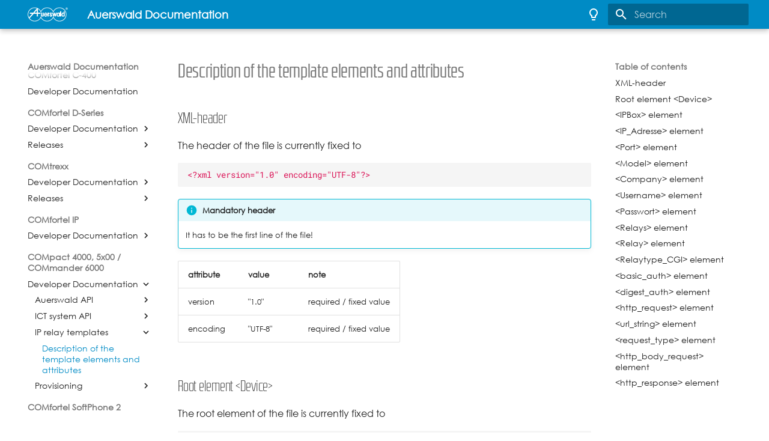

--- FILE ---
content_type: text/html
request_url: https://wiki.auerswald.de/compact-4000-5x00-commander-6000/developer_documentation/ip_relays_templates/description_of_the_template_elements_and_attributes/
body_size: 15035
content:

<!DOCTYPE html>

<html class="no-js" lang="en">
<head>
<meta charset="utf-8"/>
<meta content="width=device-width,initial-scale=1" name="viewport"/>
<link href="https://wiki.auerswald.de/compact-4000-5x00-commander-6000/developer_documentation/ip_relays_templates/description_of_the_template_elements_and_attributes/" rel="canonical"/>
<link href="../" rel="prev"/>
<link href="../../provisioning/" rel="next"/>
<link href="../../../../assets/auerswald.svg" rel="icon"/>
<meta content="mkdocs-1.4.2, mkdocs-material-9.0.14" name="generator"/>
<title>Description of the template elements and attributes - Auerswald Documentation</title>
<link href="../../../../assets/stylesheets/main.113286f1.min.css" rel="stylesheet"/>
<link href="../../../../assets/stylesheets/palette.a0c5b2b5.min.css" rel="stylesheet"/>
<link href="../../../../custom.css" rel="stylesheet"/>
<script>__md_scope=new URL("../../../..",location),__md_hash=e=>[...e].reduce((e,_)=>(e<<5)-e+_.charCodeAt(0),0),__md_get=(e,_=localStorage,t=__md_scope)=>JSON.parse(_.getItem(t.pathname+"."+e)),__md_set=(e,_,t=localStorage,a=__md_scope)=>{try{t.setItem(a.pathname+"."+e,JSON.stringify(_))}catch(e){}}</script>
<script>
    /* Add custom analytics integration here, e.g. */
    var property = "" 

    /* Wait for page to load and application to mount */
    // document.addEventListener("DOMContentLoaded", function() {
    //     location$.subscribe(function(url) {
            var _paq = window._paq = window._paq || [];
            /* tracker methods like "setCustomDimension" should be called before "trackPageView" */
            _paq.push(["disableCookies"]);
            _paq.push(['trackPageView']);
            _paq.push(['enableLinkTracking']);
            (function() {
                var u="https://assets.auerswald.de/webstatistik/1/";
                _paq.push(['setTrackerUrl', u+'matomo.php']);
                _paq.push(['setSiteId', '17']);
                var d=document, g=d.createElement('script'), s=d.getElementsByTagName('script')[0];
                g.async=true; g.src=u+'matomo.js'; s.parentNode.insertBefore(g,s);
            })();
    //     })
    // })
</script>
<script>"undefined"!=typeof __md_analytics&&__md_analytics()</script>
<link href="../../../../assets/stylesheets/glightbox.min.css" rel="stylesheet"/><style>
            html.glightbox-open { overflow: initial; height: 100%; }
            .gdesc-inner { font-size: 0.75rem; }
            .gslide-title { margin-top: 0px; user-select: text; }
            .gslide-desc { color: #666; user-select: text; }
            .gslide-image img { background: white; }
            
                .gscrollbar-fixer { padding-right: 15px; }
                </style><script src="../../../../assets/javascripts/glightbox.min.js"></script></head>
<body data-md-color-accent="" data-md-color-primary="" data-md-color-scheme="default" dir="ltr">
<script>var palette=__md_get("__palette");if(palette&&"object"==typeof palette.color)for(var key of Object.keys(palette.color))document.body.setAttribute("data-md-color-"+key,palette.color[key])</script>
<input autocomplete="off" class="md-toggle" data-md-toggle="drawer" id="__drawer" type="checkbox"/>
<input autocomplete="off" class="md-toggle" data-md-toggle="search" id="__search" type="checkbox"/>
<label class="md-overlay" for="__drawer"></label>
<div data-md-component="skip">
<a class="md-skip" href="#description-of-the-template-elements-and-attributes">
          Skip to content
        </a>
</div>
<div data-md-component="announce">
</div>
<header class="md-header" data-md-component="header">
<nav aria-label="Header" class="md-header__inner md-grid">
<a aria-label="Auerswald Documentation" class="md-header__button md-logo" data-md-component="logo" href="../../../.." title="Auerswald Documentation">
<img alt="logo" src="../../../../assets/logo.png"/>
</a>
<label class="md-header__button md-icon" for="__drawer">
<svg viewbox="0 0 24 24" xmlns="http://www.w3.org/2000/svg"><path d="M3 6h18v2H3V6m0 5h18v2H3v-2m0 5h18v2H3v-2Z"></path></svg>
</label>
<div class="md-header__title" data-md-component="header-title">
<div class="md-header__ellipsis">
<div class="md-header__topic">
<span class="md-ellipsis">
            Auerswald Documentation
          </span>
</div>
<div class="md-header__topic" data-md-component="header-topic">
<span class="md-ellipsis">
            
              Description of the template elements and attributes
            
          </span>
</div>
</div>
</div>
<form class="md-header__option" data-md-component="palette">
<input aria-label="Switch to dark mode" class="md-option" data-md-color-accent="" data-md-color-media="(prefers-color-scheme: light)" data-md-color-primary="" data-md-color-scheme="default" id="__palette_1" name="__palette" type="radio"/>
<label class="md-header__button md-icon" for="__palette_2" hidden="" title="Switch to dark mode">
<svg viewbox="0 0 24 24" xmlns="http://www.w3.org/2000/svg"><path d="M12 2a7 7 0 0 1 7 7c0 2.38-1.19 4.47-3 5.74V17a1 1 0 0 1-1 1H9a1 1 0 0 1-1-1v-2.26C6.19 13.47 5 11.38 5 9a7 7 0 0 1 7-7M9 21v-1h6v1a1 1 0 0 1-1 1h-4a1 1 0 0 1-1-1m3-17a5 5 0 0 0-5 5c0 2.05 1.23 3.81 3 4.58V16h4v-2.42c1.77-.77 3-2.53 3-4.58a5 5 0 0 0-5-5Z"></path></svg>
</label>
<input aria-label="Switch to light mode" class="md-option" data-md-color-accent="" data-md-color-media="(prefers-color-scheme: dark)" data-md-color-primary="" data-md-color-scheme="slate" id="__palette_2" name="__palette" type="radio"/>
<label class="md-header__button md-icon" for="__palette_1" hidden="" title="Switch to light mode">
<svg viewbox="0 0 24 24" xmlns="http://www.w3.org/2000/svg"><path d="M12 2a7 7 0 0 0-7 7c0 2.38 1.19 4.47 3 5.74V17a1 1 0 0 0 1 1h6a1 1 0 0 0 1-1v-2.26c1.81-1.27 3-3.36 3-5.74a7 7 0 0 0-7-7M9 21a1 1 0 0 0 1 1h4a1 1 0 0 0 1-1v-1H9v1Z"></path></svg>
</label>
</form>
<label class="md-header__button md-icon" for="__search">
<svg viewbox="0 0 24 24" xmlns="http://www.w3.org/2000/svg"><path d="M9.5 3A6.5 6.5 0 0 1 16 9.5c0 1.61-.59 3.09-1.56 4.23l.27.27h.79l5 5-1.5 1.5-5-5v-.79l-.27-.27A6.516 6.516 0 0 1 9.5 16 6.5 6.5 0 0 1 3 9.5 6.5 6.5 0 0 1 9.5 3m0 2C7 5 5 7 5 9.5S7 14 9.5 14 14 12 14 9.5 12 5 9.5 5Z"></path></svg>
</label>
<div class="md-search" data-md-component="search" role="dialog">
<label class="md-search__overlay" for="__search"></label>
<div class="md-search__inner" role="search">
<form class="md-search__form" name="search">
<input aria-label="Search" autocapitalize="off" autocomplete="off" autocorrect="off" class="md-search__input" data-md-component="search-query" name="query" placeholder="Search" required="" spellcheck="false" type="text"/>
<label class="md-search__icon md-icon" for="__search">
<svg viewbox="0 0 24 24" xmlns="http://www.w3.org/2000/svg"><path d="M9.5 3A6.5 6.5 0 0 1 16 9.5c0 1.61-.59 3.09-1.56 4.23l.27.27h.79l5 5-1.5 1.5-5-5v-.79l-.27-.27A6.516 6.516 0 0 1 9.5 16 6.5 6.5 0 0 1 3 9.5 6.5 6.5 0 0 1 9.5 3m0 2C7 5 5 7 5 9.5S7 14 9.5 14 14 12 14 9.5 12 5 9.5 5Z"></path></svg>
<svg viewbox="0 0 24 24" xmlns="http://www.w3.org/2000/svg"><path d="M20 11v2H8l5.5 5.5-1.42 1.42L4.16 12l7.92-7.92L13.5 5.5 8 11h12Z"></path></svg>
</label>
<nav aria-label="Search" class="md-search__options">
<button aria-label="Clear" class="md-search__icon md-icon" tabindex="-1" title="Clear" type="reset">
<svg viewbox="0 0 24 24" xmlns="http://www.w3.org/2000/svg"><path d="M19 6.41 17.59 5 12 10.59 6.41 5 5 6.41 10.59 12 5 17.59 6.41 19 12 13.41 17.59 19 19 17.59 13.41 12 19 6.41Z"></path></svg>
</button>
</nav>
</form>
<div class="md-search__output">
<div class="md-search__scrollwrap" data-md-scrollfix="">
<div class="md-search-result" data-md-component="search-result">
<div class="md-search-result__meta">
            Initializing search
          </div>
<ol class="md-search-result__list" role="presentation"></ol>
</div>
</div>
</div>
</div>
</div>
</nav>
</header>
<div class="md-container" data-md-component="container">
<main class="md-main" data-md-component="main">
<div class="md-main__inner md-grid">
<div class="md-sidebar md-sidebar--primary" data-md-component="sidebar" data-md-type="navigation">
<div class="md-sidebar__scrollwrap">
<div class="md-sidebar__inner">
<nav aria-label="Navigation" class="md-nav md-nav--primary" data-md-level="0">
<label class="md-nav__title" for="__drawer">
<a aria-label="Auerswald Documentation" class="md-nav__button md-logo" data-md-component="logo" href="../../../.." title="Auerswald Documentation">
<img alt="logo" src="../../../../assets/logo.png"/>
</a>
    Auerswald Documentation
  </label>
<ul class="md-nav__list" data-md-scrollfix="">
<li class="md-nav__item">
<a class="md-nav__link" href="../../../..">
        Home
      </a>
</li>
<li class="md-nav__item md-nav__item--section md-nav__item--nested">
<input class="md-nav__toggle md-toggle" id="__nav_2" type="checkbox"/>
<label class="md-nav__link" for="__nav_2" id="__nav_2_label" tabindex="0">
          COMfortel C-400
          <span class="md-nav__icon md-icon"></span>
</label>
<nav aria-expanded="false" aria-labelledby="__nav_2_label" class="md-nav" data-md-level="1">
<label class="md-nav__title" for="__nav_2">
<span class="md-nav__icon md-icon"></span>
          COMfortel C-400
        </label>
<ul class="md-nav__list" data-md-scrollfix="">
<li class="md-nav__item md-nav__item--nested">
<input class="md-nav__toggle md-toggle" id="__nav_2_1" type="checkbox"/>
<div class="md-nav__link md-nav__link--index">
<a href="../../../../comfortelc400/developer/">Developer Documentation</a>
</div>
<nav aria-expanded="false" aria-labelledby="__nav_2_1_label" class="md-nav" data-md-level="2">
<label class="md-nav__title" for="__nav_2_1">
<span class="md-nav__icon md-icon"></span>
          Developer Documentation
        </label>
<ul class="md-nav__list" data-md-scrollfix="">
</ul>
</nav>
</li>
</ul>
</nav>
</li>
<li class="md-nav__item md-nav__item--section md-nav__item--nested">
<input class="md-nav__toggle md-toggle" id="__nav_3" type="checkbox"/>
<label class="md-nav__link" for="__nav_3" id="__nav_3_label" tabindex="0">
          COMfortel D-Series
          <span class="md-nav__icon md-icon"></span>
</label>
<nav aria-expanded="false" aria-labelledby="__nav_3_label" class="md-nav" data-md-level="1">
<label class="md-nav__title" for="__nav_3">
<span class="md-nav__icon md-icon"></span>
          COMfortel D-Series
        </label>
<ul class="md-nav__list" data-md-scrollfix="">
<li class="md-nav__item md-nav__item--nested">
<input class="md-nav__toggle md-toggle" id="__nav_3_1" type="checkbox"/>
<label class="md-nav__link" for="__nav_3_1" id="__nav_3_1_label" tabindex="0">
          Developer Documentation
          <span class="md-nav__icon md-icon"></span>
</label>
<nav aria-expanded="false" aria-labelledby="__nav_3_1_label" class="md-nav" data-md-level="2">
<label class="md-nav__title" for="__nav_3_1">
<span class="md-nav__icon md-icon"></span>
          Developer Documentation
        </label>
<ul class="md-nav__list" data-md-scrollfix="">
<li class="md-nav__item">
<a class="md-nav__link" href="../../../../comfortel-d-series/developer/change_background/">
        Individual home screen background
      </a>
</li>
<li class="md-nav__item">
<a class="md-nav__link" href="../../../../comfortel-d-series/developer/cpt/">
        Call progress tones - CPT
      </a>
</li>
<li class="md-nav__item">
<a class="md-nav__link" href="../../../../comfortel-d-series/developer/multicast/">
        Multicast Audio
      </a>
</li>
<li class="md-nav__item">
<a class="md-nav__link" href="../../../../comfortel-d-series/developer/receiver/">
        Handset
      </a>
</li>
<li class="md-nav__item">
<a class="md-nav__link" href="../../../../comfortel-d-series/developer/update/">
        Update
      </a>
</li>
<li class="md-nav__item">
<a class="md-nav__link" href="../../../../comfortel-d-series/developer/xmlminibrowser/">
        XML Minibrowser
      </a>
</li>
<li class="md-nav__item">
<a class="md-nav__link" href="../../../../comfortel-d-series/developer/yaml/">
        D-Serie API
      </a>
</li>
<li class="md-nav__item md-nav__item--nested">
<input class="md-nav__toggle md-toggle" id="__nav_3_1_8" type="checkbox"/>
<div class="md-nav__link md-nav__link--index">
<a href="../../../../comfortel-d-series/developer/actionurls/">Actionurls</a>
<label for="__nav_3_1_8">
<span class="md-nav__icon md-icon"></span>
</label>
</div>
<nav aria-expanded="false" aria-labelledby="__nav_3_1_8_label" class="md-nav" data-md-level="3">
<label class="md-nav__title" for="__nav_3_1_8">
<span class="md-nav__icon md-icon"></span>
          Actionurls
        </label>
<ul class="md-nav__list" data-md-scrollfix="">
<li class="md-nav__item">
<a class="md-nav__link" href="../../../../comfortel-d-series/developer/actionurls/commands/">
        Action Url API
      </a>
</li>
</ul>
</nav>
</li>
<li class="md-nav__item md-nav__item--nested">
<input class="md-nav__toggle md-toggle" id="__nav_3_1_9" type="checkbox"/>
<div class="md-nav__link md-nav__link--index">
<a href="../../../../comfortel-d-series/developer/identity/">Identity</a>
<label for="__nav_3_1_9">
<span class="md-nav__icon md-icon"></span>
</label>
</div>
<nav aria-expanded="false" aria-labelledby="__nav_3_1_9_label" class="md-nav" data-md-level="3">
<label class="md-nav__title" for="__nav_3_1_9">
<span class="md-nav__icon md-icon"></span>
          Identity
        </label>
<ul class="md-nav__list" data-md-scrollfix="">
<li class="md-nav__item">
<a class="md-nav__link" href="../../../../comfortel-d-series/developer/identity/audio_codecs/">
        Audio Codecs
      </a>
</li>
<li class="md-nav__item">
<a class="md-nav__link" href="../../../../comfortel-d-series/developer/identity/dialplan/">
        Dialplan
      </a>
</li>
</ul>
</nav>
</li>
<li class="md-nav__item md-nav__item--nested">
<input class="md-nav__toggle md-toggle" id="__nav_3_1_10" type="checkbox"/>
<div class="md-nav__link md-nav__link--index">
<a href="../../../../comfortel-d-series/developer/keys/">Keys</a>
<label for="__nav_3_1_10">
<span class="md-nav__icon md-icon"></span>
</label>
</div>
<nav aria-expanded="false" aria-labelledby="__nav_3_1_10_label" class="md-nav" data-md-level="3">
<label class="md-nav__title" for="__nav_3_1_10">
<span class="md-nav__icon md-icon"></span>
          Keys
        </label>
<ul class="md-nav__list" data-md-scrollfix="">
<li class="md-nav__item">
<a class="md-nav__link" href="../../../../comfortel-d-series/developer/keys/feature_codes/">
        Feature Codes
      </a>
</li>
<li class="md-nav__item">
<a class="md-nav__link" href="../../../../comfortel-d-series/developer/keys/pickup/">
        Pickup
      </a>
</li>
<li class="md-nav__item md-nav__item--nested">
<input class="md-nav__toggle md-toggle" id="__nav_3_1_10_4" type="checkbox"/>
<div class="md-nav__link md-nav__link--index">
<a href="../../../../comfortel-d-series/developer/keys/templates/">Templates</a>
<label for="__nav_3_1_10_4">
<span class="md-nav__icon md-icon"></span>
</label>
</div>
<nav aria-expanded="false" aria-labelledby="__nav_3_1_10_4_label" class="md-nav" data-md-level="4">
<label class="md-nav__title" for="__nav_3_1_10_4">
<span class="md-nav__icon md-icon"></span>
          Templates
        </label>
<ul class="md-nav__list" data-md-scrollfix="">
<li class="md-nav__item md-nav__item--nested">
<input class="md-nav__toggle md-toggle" id="__nav_3_1_10_4_2" type="checkbox"/>
<div class="md-nav__link md-nav__link--index">
<a href="../../../../comfortel-d-series/developer/keys/templates/default/">Default Templates</a>
<label for="__nav_3_1_10_4_2">
<span class="md-nav__icon md-icon"></span>
</label>
</div>
<nav aria-expanded="false" aria-labelledby="__nav_3_1_10_4_2_label" class="md-nav" data-md-level="5">
<label class="md-nav__title" for="__nav_3_1_10_4_2">
<span class="md-nav__icon md-icon"></span>
          Default Templates
        </label>
<ul class="md-nav__list" data-md-scrollfix="">
<li class="md-nav__item">
<a class="md-nav__link" href="../../../../comfortel-d-series/developer/keys/templates/default/speed_dial/">
        Speed dial
      </a>
</li>
<li class="md-nav__item">
<a class="md-nav__link" href="../../../../comfortel-d-series/developer/keys/templates/default/identity/">
        Identity
      </a>
</li>
<li class="md-nav__item">
<a class="md-nav__link" href="../../../../comfortel-d-series/developer/keys/templates/default/anonymous/">
        Anonymous call
      </a>
</li>
<li class="md-nav__item">
<a class="md-nav__link" href="../../../../comfortel-d-series/developer/keys/templates/default/call_waiting/">
        Call waiting
      </a>
</li>
<li class="md-nav__item">
<a class="md-nav__link" href="../../../../comfortel-d-series/developer/keys/templates/default/cfwd_all/">
        Call forwarding immediately
      </a>
</li>
<li class="md-nav__item">
<a class="md-nav__link" href="../../../../comfortel-d-series/developer/keys/templates/default/cfwd_busy/">
        Call forwarding on busy
      </a>
</li>
<li class="md-nav__item">
<a class="md-nav__link" href="../../../../comfortel-d-series/developer/keys/templates/default/cfwd_no_reply/">
        Call forwarding on no reply
      </a>
</li>
<li class="md-nav__item">
<a class="md-nav__link" href="../../../../comfortel-d-series/developer/keys/templates/default/clean_app/">
        Cleaning
      </a>
</li>
<li class="md-nav__item">
<a class="md-nav__link" href="../../../../comfortel-d-series/developer/keys/templates/default/dnd/">
        Do not disturb
      </a>
</li>
<li class="md-nav__item">
<a class="md-nav__link" href="../../../../comfortel-d-series/developer/keys/templates/default/dtmf_call/">
        DTMF Call
      </a>
</li>
<li class="md-nav__item">
<a class="md-nav__link" href="../../../../comfortel-d-series/developer/keys/templates/default/dtmf_relay/">
        DTMF-Relay
      </a>
</li>
<li class="md-nav__item">
<a class="md-nav__link" href="../../../../comfortel-d-series/developer/keys/templates/default/mute_ringing/">
        Mute ringing
      </a>
</li>
<li class="md-nav__item">
<a class="md-nav__link" href="../../../../comfortel-d-series/developer/keys/templates/default/park_pos/">
        Park position
      </a>
</li>
<li class="md-nav__item">
<a class="md-nav__link" href="../../../../comfortel-d-series/developer/keys/templates/default/pickup/">
        Pickup
      </a>
</li>
<li class="md-nav__item">
<a class="md-nav__link" href="../../../../comfortel-d-series/developer/keys/templates/default/pickup_setting/">
        Pickup list
      </a>
</li>
<li class="md-nav__item">
<a class="md-nav__link" href="../../../../comfortel-d-series/developer/keys/templates/default/silent_alert/">
        Silent Alert
      </a>
</li>
<li class="md-nav__item">
<a class="md-nav__link" href="../../../../comfortel-d-series/developer/keys/templates/default/sip_message/">
        SIP message
      </a>
</li>
<li class="md-nav__item">
<a class="md-nav__link" href="../../../../comfortel-d-series/developer/keys/templates/default/voicemail/">
        Voicemail
      </a>
</li>
<li class="md-nav__item">
<a class="md-nav__link" href="../../../../comfortel-d-series/developer/keys/templates/default/vpn/">
        VPN
      </a>
</li>
<li class="md-nav__item">
<a class="md-nav__link" href="../../../../comfortel-d-series/developer/keys/templates/default/xml_minibrowser/">
        XML Minibrowser
      </a>
</li>
<li class="md-nav__item md-nav__item--nested">
<input class="md-nav__toggle md-toggle" id="__nav_3_1_10_4_2_22" type="checkbox"/>
<label class="md-nav__link" for="__nav_3_1_10_4_2_22" id="__nav_3_1_10_4_2_22_label" tabindex="0">
          D400 / D600 exclusive
          <span class="md-nav__icon md-icon"></span>
</label>
<nav aria-expanded="false" aria-labelledby="__nav_3_1_10_4_2_22_label" class="md-nav" data-md-level="6">
<label class="md-nav__title" for="__nav_3_1_10_4_2_22">
<span class="md-nav__icon md-icon"></span>
          D400 / D600 exclusive
        </label>
<ul class="md-nav__list" data-md-scrollfix="">
<li class="md-nav__item">
<a class="md-nav__link" href="../../../../comfortel-d-series/developer/keys/templates/default/bluetooth/">
        Bluetooth
      </a>
</li>
<li class="md-nav__item">
<a class="md-nav__link" href="../../../../comfortel-d-series/developer/keys/templates/default/browser/">
        Browser
      </a>
</li>
</ul>
</nav>
</li>
</ul>
</nav>
</li>
<li class="md-nav__item md-nav__item--nested">
<input class="md-nav__toggle md-toggle" id="__nav_3_1_10_4_3" type="checkbox"/>
<div class="md-nav__link md-nav__link--index">
<a href="../../../../comfortel-d-series/developer/keys/templates/vendor/">Vendor Templates</a>
<label for="__nav_3_1_10_4_3">
<span class="md-nav__icon md-icon"></span>
</label>
</div>
<nav aria-expanded="false" aria-labelledby="__nav_3_1_10_4_3_label" class="md-nav" data-md-level="5">
<label class="md-nav__title" for="__nav_3_1_10_4_3">
<span class="md-nav__icon md-icon"></span>
          Vendor Templates
        </label>
<ul class="md-nav__list" data-md-scrollfix="">
<li class="md-nav__item">
<a class="md-nav__link" href="../../../../comfortel-d-series/developer/keys/templates/vendor/activate_config/">
        Activate config
      </a>
</li>
<li class="md-nav__item">
<a class="md-nav__link" href="../../../../comfortel-d-series/developer/keys/templates/vendor/auto_config_switch/">
        Automatic configuration switching
      </a>
</li>
<li class="md-nav__item">
<a class="md-nav__link" href="../../../../comfortel-d-series/developer/keys/templates/vendor/cfwd_all/">
        Call forwarding immediately
      </a>
</li>
<li class="md-nav__item">
<a class="md-nav__link" href="../../../../comfortel-d-series/developer/keys/templates/vendor/cfwd_busy/">
        Call forwarding on busy
      </a>
</li>
<li class="md-nav__item">
<a class="md-nav__link" href="../../../../comfortel-d-series/developer/keys/templates/vendor/cfwd_no_reply/">
        Call forwarding on no reply
      </a>
</li>
<li class="md-nav__item">
<a class="md-nav__link" href="../../../../comfortel-d-series/developer/keys/templates/vendor/cfwd_x_all/">
        Call forwarding immediately to an exchange
      </a>
</li>
<li class="md-nav__item">
<a class="md-nav__link" href="../../../../comfortel-d-series/developer/keys/templates/vendor/cfwd_x_busy/">
        Call forwarding on busy to an exchange
      </a>
</li>
<li class="md-nav__item">
<a class="md-nav__link" href="../../../../comfortel-d-series/developer/keys/templates/vendor/cfwd_x_no_reply/">
        Call forwarding on no reply to an exchange
      </a>
</li>
<li class="md-nav__item">
<a class="md-nav__link" href="../../../../comfortel-d-series/developer/keys/templates/vendor/dnd/">
        Do not disturb
      </a>
</li>
<li class="md-nav__item">
<a class="md-nav__link" href="../../../../comfortel-d-series/developer/keys/templates/vendor/group/">
        Group
      </a>
</li>
<li class="md-nav__item">
<a class="md-nav__link" href="../../../../comfortel-d-series/developer/keys/templates/vendor/group_incoming/">
        Group (incoming)
      </a>
</li>
<li class="md-nav__item">
<a class="md-nav__link" href="../../../../comfortel-d-series/developer/keys/templates/vendor/group_outgoing/">
        Group (outgoing)
      </a>
</li>
<li class="md-nav__item">
<a class="md-nav__link" href="../../../../comfortel-d-series/developer/keys/templates/vendor/relay/">
        Relay
      </a>
</li>
</ul>
</nav>
</li>
<li class="md-nav__item md-nav__item--nested">
<input class="md-nav__toggle md-toggle" id="__nav_3_1_10_4_4" type="checkbox"/>
<div class="md-nav__link md-nav__link--index">
<a href="../../../../comfortel-d-series/developer/keys/templates/examples/">Examples</a>
<label for="__nav_3_1_10_4_4">
<span class="md-nav__icon md-icon"></span>
</label>
</div>
<nav aria-expanded="false" aria-labelledby="__nav_3_1_10_4_4_label" class="md-nav" data-md-level="5">
<label class="md-nav__title" for="__nav_3_1_10_4_4">
<span class="md-nav__icon md-icon"></span>
          Examples
        </label>
<ul class="md-nav__list" data-md-scrollfix="">
<li class="md-nav__item">
<a class="md-nav__link" href="../../../../comfortel-d-series/developer/keys/templates/examples/browser/">
        Browser
      </a>
</li>
<li class="md-nav__item">
<a class="md-nav__link" href="../../../../comfortel-d-series/developer/keys/templates/examples/call_fwd_in_pbx/">
        Call forwarding in Auerswald PBX (lua)
      </a>
</li>
<li class="md-nav__item">
<a class="md-nav__link" href="../../../../comfortel-d-series/developer/keys/templates/examples/call_fwd_locally/">
        Call forwarding locally (lua)
      </a>
</li>
<li class="md-nav__item">
<a class="md-nav__link" href="../../../../comfortel-d-series/developer/keys/templates/examples/identity_active/">
        Identity active/inactive
      </a>
</li>
<li class="md-nav__item">
<a class="md-nav__link" href="../../../../comfortel-d-series/developer/keys/templates/examples/identity_toggle_with_blf_change/">
        Identity toggle with BLF
      </a>
</li>
<li class="md-nav__item">
<a class="md-nav__link" href="../../../../comfortel-d-series/developer/keys/templates/examples/ipcam/">
        IpCam
      </a>
</li>
<li class="md-nav__item">
<a class="md-nav__link" href="../../../../comfortel-d-series/developer/keys/templates/examples/opendialscreen/">
        OpenDialer
      </a>
</li>
<li class="md-nav__item">
<a class="md-nav__link" href="../../../../comfortel-d-series/developer/keys/templates/examples/relais/">
        Relay (lua)
      </a>
</li>
<li class="md-nav__item">
<a class="md-nav__link" href="../../../../comfortel-d-series/developer/keys/templates/examples/ringer/">
        Ringer (lua)
      </a>
</li>
<li class="md-nav__item">
<a class="md-nav__link" href="../../../../comfortel-d-series/developer/keys/templates/examples/speeddial/">
        Speed dial (via function-tree)
      </a>
</li>
<li class="md-nav__item">
<a class="md-nav__link" href="../../../../comfortel-d-series/developer/keys/templates/examples/speeddial_no_blf/">
        Speed dial without subscription/BLF (via function-tree)
      </a>
</li>
<li class="md-nav__item">
<a class="md-nav__link" href="../../../../comfortel-d-series/developer/keys/templates/examples/use_minibrowser_for_login/">
        Login key that uses the minibrowser
      </a>
</li>
<li class="md-nav__item md-nav__item--nested">
<input class="md-nav__toggle md-toggle" id="__nav_3_1_10_4_4_14" type="checkbox"/>
<div class="md-nav__link md-nav__link--index">
<a href="../../../../comfortel-d-series/developer/keys/templates/examples/teams_integration/">Teams integration</a>
<label for="__nav_3_1_10_4_4_14">
<span class="md-nav__icon md-icon"></span>
</label>
</div>
<nav aria-expanded="false" aria-labelledby="__nav_3_1_10_4_4_14_label" class="md-nav" data-md-level="6">
<label class="md-nav__title" for="__nav_3_1_10_4_4_14">
<span class="md-nav__icon md-icon"></span>
          Teams integration
        </label>
<ul class="md-nav__list" data-md-scrollfix="">
<li class="md-nav__item">
<a class="md-nav__link" href="../../../../comfortel-d-series/developer/keys/templates/examples/teams_integration/speeddial_teams.xml/">
        Speeddial teams.xml
      </a>
</li>
<li class="md-nav__item">
<a class="md-nav__link" href="../../../../comfortel-d-series/developer/keys/templates/examples/teams_integration/teams_all.xml/">
        Teams all.xml
      </a>
</li>
<li class="md-nav__item">
<a class="md-nav__link" href="../../../../comfortel-d-series/developer/keys/templates/examples/teams_integration/teams_dnd.xml/">
        Teams dnd.xml
      </a>
</li>
<li class="md-nav__item">
<a class="md-nav__link" href="../../../../comfortel-d-series/developer/keys/templates/examples/teams_integration/teams_presence.xml/">
        Teams presence.xml
      </a>
</li>
<li class="md-nav__item">
<a class="md-nav__link" href="../../../../comfortel-d-series/developer/keys/templates/examples/teams_integration/teams_refresh.xml/">
        Teams refresh.xml
      </a>
</li>
</ul>
</nav>
</li>
</ul>
</nav>
</li>
</ul>
</nav>
</li>
<li class="md-nav__item md-nav__item--nested">
<input class="md-nav__toggle md-toggle" id="__nav_3_1_10_5" type="checkbox"/>
<div class="md-nav__link md-nav__link--index">
<a href="../../../../comfortel-d-series/developer/keys/types/">Types</a>
<label for="__nav_3_1_10_5">
<span class="md-nav__icon md-icon"></span>
</label>
</div>
<nav aria-expanded="false" aria-labelledby="__nav_3_1_10_5_label" class="md-nav" data-md-level="4">
<label class="md-nav__title" for="__nav_3_1_10_5">
<span class="md-nav__icon md-icon"></span>
          Types
        </label>
<ul class="md-nav__list" data-md-scrollfix="">
<li class="md-nav__item">
<a class="md-nav__link" href="../../../../comfortel-d-series/developer/keys/types/lua/">
        Lua
      </a>
</li>
<li class="md-nav__item">
<a class="md-nav__link" href="../../../../comfortel-d-series/developer/keys/types/dialog/">
        Dialog
      </a>
</li>
<li class="md-nav__item">
<a class="md-nav__link" href="../../../../comfortel-d-series/developer/keys/types/http/">
        HTTP
      </a>
</li>
<li class="md-nav__item">
<a class="md-nav__link" href="../../../../comfortel-d-series/developer/keys/types/intent/">
        Intent
      </a>
</li>
<li class="md-nav__item">
<a class="md-nav__link" href="../../../../comfortel-d-series/developer/keys/types/invite/">
        Invite
      </a>
</li>
<li class="md-nav__item">
<a class="md-nav__link" href="../../../../comfortel-d-series/developer/keys/types/ledsetting/">
        LED Setting
      </a>
</li>
<li class="md-nav__item">
<a class="md-nav__link" href="../../../../comfortel-d-series/developer/keys/types/presence/">
        Presence
      </a>
</li>
<li class="md-nav__item">
<a class="md-nav__link" href="../../../../comfortel-d-series/developer/keys/types/setting/">
        Setting
      </a>
</li>
<li class="md-nav__item">
<a class="md-nav__link" href="../../../../comfortel-d-series/developer/keys/types/speeddial/">
        Speed Dial
      </a>
</li>
</ul>
</nav>
</li>
</ul>
</nav>
</li>
<li class="md-nav__item md-nav__item--nested">
<input class="md-nav__toggle md-toggle" id="__nav_3_1_11" type="checkbox"/>
<div class="md-nav__link md-nav__link--index">
<a href="../../../../comfortel-d-series/developer/luaapi/">Lua API</a>
<label for="__nav_3_1_11">
<span class="md-nav__icon md-icon"></span>
</label>
</div>
<nav aria-expanded="false" aria-labelledby="__nav_3_1_11_label" class="md-nav" data-md-level="3">
<label class="md-nav__title" for="__nav_3_1_11">
<span class="md-nav__icon md-icon"></span>
          Lua API
        </label>
<ul class="md-nav__list" data-md-scrollfix="">
<li class="md-nav__item">
<a class="md-nav__link" href="../../../../comfortel-d-series/developer/luaapi/add-any-lua-lib/">
        Add any Lua Lib
      </a>
</li>
<li class="md-nav__item md-nav__item--nested">
<input class="md-nav__toggle md-toggle" id="__nav_3_1_11_3" type="checkbox"/>
<label class="md-nav__link" for="__nav_3_1_11_3" id="__nav_3_1_11_3_label" tabindex="0">
          API Versions
          <span class="md-nav__icon md-icon"></span>
</label>
<nav aria-expanded="false" aria-labelledby="__nav_3_1_11_3_label" class="md-nav" data-md-level="4">
<label class="md-nav__title" for="__nav_3_1_11_3">
<span class="md-nav__icon md-icon"></span>
          API Versions
        </label>
<ul class="md-nav__list" data-md-scrollfix="">
<li class="md-nav__item">
<a class="md-nav__link" href="../../../../comfortel-d-series/developer/luaapi/api_versions/functions_1.10/">
        Version 1.10
      </a>
</li>
<li class="md-nav__item">
<a class="md-nav__link" href="../../../../comfortel-d-series/developer/luaapi/api_versions/functions_1.4/">
        Version 1.4
      </a>
</li>
<li class="md-nav__item">
<a class="md-nav__link" href="../../../../comfortel-d-series/developer/luaapi/api_versions/functions_1.6/">
        Version 1.6
      </a>
</li>
<li class="md-nav__item">
<a class="md-nav__link" href="../../../../comfortel-d-series/developer/luaapi/api_versions/functions_2.0/">
        Version 2.0
      </a>
</li>
<li class="md-nav__item">
<a class="md-nav__link" href="../../../../comfortel-d-series/developer/luaapi/api_versions/functions_2.2/">
        Version 2.2
      </a>
</li>
<li class="md-nav__item">
<a class="md-nav__link" href="../../../../comfortel-d-series/developer/luaapi/api_versions/functions_2.4/">
        Version 2.4 and 2.6
      </a>
</li>
<li class="md-nav__item">
<a class="md-nav__link" href="../../../../comfortel-d-series/developer/luaapi/api_versions/functions_2.6/">
        Version 2.6
      </a>
</li>
<li class="md-nav__item">
<a class="md-nav__link" href="../../../../comfortel-d-series/developer/luaapi/api_versions/functions_current/">
        Version 2.8
      </a>
</li>
</ul>
</nav>
</li>
<li class="md-nav__item md-nav__item--nested">
<input class="md-nav__toggle md-toggle" id="__nav_3_1_11_4" type="checkbox"/>
<div class="md-nav__link md-nav__link--index">
<a href="../../../../comfortel-d-series/developer/luaapi/examples/">Examples</a>
<label for="__nav_3_1_11_4">
<span class="md-nav__icon md-icon"></span>
</label>
</div>
<nav aria-expanded="false" aria-labelledby="__nav_3_1_11_4_label" class="md-nav" data-md-level="4">
<label class="md-nav__title" for="__nav_3_1_11_4">
<span class="md-nav__icon md-icon"></span>
          Examples
        </label>
<ul class="md-nav__list" data-md-scrollfix="">
<li class="md-nav__item">
<a class="md-nav__link" href="../../../../comfortel-d-series/developer/luaapi/examples/minibrowser_auto_launch/">
        MinibrowserTrigger
      </a>
</li>
</ul>
</nav>
</li>
<li class="md-nav__item md-nav__item--nested">
<input class="md-nav__toggle md-toggle" id="__nav_3_1_11_5" type="checkbox"/>
<div class="md-nav__link md-nav__link--index">
<a href="../../../../comfortel-d-series/developer/luaapi/interactive-lua-via-http/">Interactive lua via http</a>
<label for="__nav_3_1_11_5">
<span class="md-nav__icon md-icon"></span>
</label>
</div>
<nav aria-expanded="false" aria-labelledby="__nav_3_1_11_5_label" class="md-nav" data-md-level="4">
<label class="md-nav__title" for="__nav_3_1_11_5">
<span class="md-nav__icon md-icon"></span>
          Interactive lua via http
        </label>
<ul class="md-nav__list" data-md-scrollfix="">
<li class="md-nav__item">
<a class="md-nav__link" href="../../../../comfortel-d-series/developer/luaapi/interactive-lua-via-http/skript/">
        Skript
      </a>
</li>
</ul>
</nav>
</li>
<li class="md-nav__item md-nav__item--nested">
<input class="md-nav__toggle md-toggle" id="__nav_3_1_11_6" type="checkbox"/>
<div class="md-nav__link md-nav__link--index">
<a href="../../../../comfortel-d-series/developer/luaapi/live-docu/">Live Documentation</a>
<label for="__nav_3_1_11_6">
<span class="md-nav__icon md-icon"></span>
</label>
</div>
<nav aria-expanded="false" aria-labelledby="__nav_3_1_11_6_label" class="md-nav" data-md-level="4">
<label class="md-nav__title" for="__nav_3_1_11_6">
<span class="md-nav__icon md-icon"></span>
          Live Documentation
        </label>
<ul class="md-nav__list" data-md-scrollfix="">
<li class="md-nav__item md-nav__item--nested">
<input class="md-nav__toggle md-toggle" id="__nav_3_1_11_6_2" type="checkbox"/>
<label class="md-nav__link" for="__nav_3_1_11_6_2" id="__nav_3_1_11_6_2_label" tabindex="0">
          Examples
          <span class="md-nav__icon md-icon"></span>
</label>
<nav aria-expanded="false" aria-labelledby="__nav_3_1_11_6_2_label" class="md-nav" data-md-level="5">
<label class="md-nav__title" for="__nav_3_1_11_6_2">
<span class="md-nav__icon md-icon"></span>
          Examples
        </label>
<ul class="md-nav__list" data-md-scrollfix="">
<li class="md-nav__item">
<a class="md-nav__link" href="../../../../comfortel-d-series/developer/luaapi/live-docu/examples/get_docu/">
        debug.getDocu() example
      </a>
</li>
<li class="md-nav__item">
<a class="md-nav__link" href="../../../../comfortel-d-series/developer/luaapi/live-docu/examples/get_loadables/">
        debug.getLoadableLibs() example
      </a>
</li>
<li class="md-nav__item">
<a class="md-nav__link" href="../../../../comfortel-d-series/developer/luaapi/live-docu/examples/get_overview/">
        read tables example
      </a>
</li>
</ul>
</nav>
</li>
</ul>
</nav>
</li>
</ul>
</nav>
</li>
<li class="md-nav__item md-nav__item--nested">
<input class="md-nav__toggle md-toggle" id="__nav_3_1_12" type="checkbox"/>
<div class="md-nav__link md-nav__link--index">
<a href="../../../../comfortel-d-series/developer/network/">Network Settings</a>
<label for="__nav_3_1_12">
<span class="md-nav__icon md-icon"></span>
</label>
</div>
<nav aria-expanded="false" aria-labelledby="__nav_3_1_12_label" class="md-nav" data-md-level="3">
<label class="md-nav__title" for="__nav_3_1_12">
<span class="md-nav__icon md-icon"></span>
          Network Settings
        </label>
<ul class="md-nav__list" data-md-scrollfix="">
<li class="md-nav__item">
<a class="md-nav__link" href="../../../../comfortel-d-series/developer/network/ipv4/">
        IPv4
      </a>
</li>
<li class="md-nav__item">
<a class="md-nav__link" href="../../../../comfortel-d-series/developer/network/ipv6/">
        IPv6
      </a>
</li>
<li class="md-nav__item">
<a class="md-nav__link" href="../../../../comfortel-d-series/developer/network/vlan/">
        VLAN
      </a>
</li>
<li class="md-nav__item">
<a class="md-nav__link" href="../../../../comfortel-d-series/developer/network/wifi/">
        WiFi
      </a>
</li>
</ul>
</nav>
</li>
<li class="md-nav__item md-nav__item--nested">
<input class="md-nav__toggle md-toggle" id="__nav_3_1_13" type="checkbox"/>
<div class="md-nav__link md-nav__link--index">
<a href="../../../../comfortel-d-series/developer/provisioning/">Provisioning</a>
<label for="__nav_3_1_13">
<span class="md-nav__icon md-icon"></span>
</label>
</div>
<nav aria-expanded="false" aria-labelledby="__nav_3_1_13_label" class="md-nav" data-md-level="3">
<label class="md-nav__title" for="__nav_3_1_13">
<span class="md-nav__icon md-icon"></span>
          Provisioning
        </label>
<ul class="md-nav__list" data-md-scrollfix="">
<li class="md-nav__item">
<a class="md-nav__link" href="../../../../comfortel-d-series/developer/provisioning/migrationindetail/">
        Migration of old Settings
      </a>
</li>
<li class="md-nav__item">
<a class="md-nav__link" href="../../../../comfortel-d-series/developer/provisioning/patchindetail/">
        Patching Settings
      </a>
</li>
<li class="md-nav__item">
<a class="md-nav__link" href="../../../../comfortel-d-series/developer/provisioning/unsolicited_notify/">
        Unsolicited Notify
      </a>
</li>
<li class="md-nav__item md-nav__item--nested">
<input class="md-nav__toggle md-toggle" id="__nav_3_1_13_5" type="checkbox"/>
<div class="md-nav__link md-nav__link--index">
<a href="../../../../comfortel-d-series/developer/provisioning/settings/">Settings</a>
<label for="__nav_3_1_13_5">
<span class="md-nav__icon md-icon"></span>
</label>
</div>
<nav aria-expanded="false" aria-labelledby="__nav_3_1_13_5_label" class="md-nav" data-md-level="4">
<label class="md-nav__title" for="__nav_3_1_13_5">
<span class="md-nav__icon md-icon"></span>
          Settings
        </label>
<ul class="md-nav__list" data-md-scrollfix="">
<li class="md-nav__item">
<a class="md-nav__link" href="../../../../comfortel-d-series/developer/provisioning/settings/aboutPhone/">
        AboutPhone
      </a>
</li>
<li class="md-nav__item">
<a class="md-nav__link" href="../../../../comfortel-d-series/developer/provisioning/settings/apps/">
        Apps
      </a>
</li>
<li class="md-nav__item">
<a class="md-nav__link" href="../../../../comfortel-d-series/developer/provisioning/settings/contactList/">
        ContactList
      </a>
</li>
<li class="md-nav__item">
<a class="md-nav__link" href="../../../../comfortel-d-series/developer/provisioning/settings/contacts/">
        Contacts
      </a>
</li>
<li class="md-nav__item">
<a class="md-nav__link" href="../../../../comfortel-d-series/developer/provisioning/settings/devices/">
        Devices
      </a>
</li>
<li class="md-nav__item">
<a class="md-nav__link" href="../../../../comfortel-d-series/developer/provisioning/settings/display/">
        Display
      </a>
</li>
<li class="md-nav__item">
<a class="md-nav__link" href="../../../../comfortel-d-series/developer/provisioning/settings/filtersettings/">
        FilterSettings
      </a>
</li>
<li class="md-nav__item">
<a class="md-nav__link" href="../../../../comfortel-d-series/developer/provisioning/settings/homeScreenDesign/">
        HomeScreenDesign
      </a>
</li>
<li class="md-nav__item">
<a class="md-nav__link" href="../../../../comfortel-d-series/developer/provisioning/settings/identities/">
        Identities
      </a>
</li>
<li class="md-nav__item">
<a class="md-nav__link" href="../../../../comfortel-d-series/developer/provisioning/settings/keyLayer/">
        KeyLayer
      </a>
</li>
<li class="md-nav__item">
<a class="md-nav__link" href="../../../../comfortel-d-series/developer/provisioning/settings/keys/">
        Keys
      </a>
</li>
<li class="md-nav__item">
<a class="md-nav__link" href="../../../../comfortel-d-series/developer/provisioning/settings/locales/">
        Locales
      </a>
</li>
<li class="md-nav__item">
<a class="md-nav__link" href="../../../../comfortel-d-series/developer/provisioning/settings/logging/">
        Logging
      </a>
</li>
<li class="md-nav__item">
<a class="md-nav__link" href="../../../../comfortel-d-series/developer/provisioning/settings/luaAutoStarters/">
        LuaAutoStarters
      </a>
</li>
<li class="md-nav__item">
<a class="md-nav__link" href="../../../../comfortel-d-series/developer/provisioning/settings/luaConfig/">
        LuaConfig
      </a>
</li>
<li class="md-nav__item">
<a class="md-nav__link" href="../../../../comfortel-d-series/developer/provisioning/settings/luaLibraries/">
        LuaLibraries
      </a>
</li>
<li class="md-nav__item">
<a class="md-nav__link" href="../../../../comfortel-d-series/developer/provisioning/settings/network/">
        Network
      </a>
</li>
<li class="md-nav__item">
<a class="md-nav__link" href="../../../../comfortel-d-series/developer/provisioning/settings/privacy/">
        Privacy
      </a>
</li>
<li class="md-nav__item">
<a class="md-nav__link" href="../../../../comfortel-d-series/developer/provisioning/settings/provisioning/">
        Provisioning
      </a>
</li>
<li class="md-nav__item">
<a class="md-nav__link" href="../../../../comfortel-d-series/developer/provisioning/settings/remoteAccess/">
        RemoteAccess
      </a>
</li>
<li class="md-nav__item">
<a class="md-nav__link" href="../../../../comfortel-d-series/developer/provisioning/settings/resources/">
        Resources
      </a>
</li>
<li class="md-nav__item">
<a class="md-nav__link" href="../../../../comfortel-d-series/developer/provisioning/settings/sound/">
        Sound
      </a>
</li>
<li class="md-nav__item">
<a class="md-nav__link" href="../../../../comfortel-d-series/developer/provisioning/settings/telephony/">
        Telephony
      </a>
</li>
<li class="md-nav__item">
<a class="md-nav__link" href="../../../../comfortel-d-series/developer/provisioning/settings/templates/">
        Templates
      </a>
</li>
<li class="md-nav__item">
<a class="md-nav__link" href="../../../../comfortel-d-series/developer/provisioning/settings/timeAndDate/">
        TimeAndDate
      </a>
</li>
<li class="md-nav__item">
<a class="md-nav__link" href="../../../../comfortel-d-series/developer/provisioning/settings/update/">
        Update
      </a>
</li>
<li class="md-nav__item">
<a class="md-nav__link" href="../../../../comfortel-d-series/developer/provisioning/settings/userInterface/">
        UserInterface
      </a>
</li>
<li class="md-nav__item">
<a class="md-nav__link" href="../../../../comfortel-d-series/developer/provisioning/settings/users/">
        Users
      </a>
</li>
<li class="md-nav__item">
<a class="md-nav__link" href="../../../../comfortel-d-series/developer/provisioning/settings/vendor-templates/">
        Vendor templates
      </a>
</li>
</ul>
</nav>
</li>
</ul>
</nav>
</li>
<li class="md-nav__item md-nav__item--nested">
<input class="md-nav__toggle md-toggle" id="__nav_3_1_14" type="checkbox"/>
<div class="md-nav__link md-nav__link--index">
<a href="../../../../comfortel-d-series/developer/user_interface/">User interface</a>
<label for="__nav_3_1_14">
<span class="md-nav__icon md-icon"></span>
</label>
</div>
<nav aria-expanded="false" aria-labelledby="__nav_3_1_14_label" class="md-nav" data-md-level="3">
<label class="md-nav__title" for="__nav_3_1_14">
<span class="md-nav__icon md-icon"></span>
          User interface
        </label>
<ul class="md-nav__list" data-md-scrollfix="">
<li class="md-nav__item">
<a class="md-nav__link" href="../../../../comfortel-d-series/developer/user_interface/message_key/">
        Message/Notification Key
      </a>
</li>
</ul>
</nav>
</li>
<li class="md-nav__item md-nav__item--nested">
<input class="md-nav__toggle md-toggle" id="__nav_3_1_15" type="checkbox"/>
<div class="md-nav__link md-nav__link--index">
<a href="../../../../comfortel-d-series/developer/vpn/">VPN</a>
<label for="__nav_3_1_15">
<span class="md-nav__icon md-icon"></span>
</label>
</div>
<nav aria-expanded="false" aria-labelledby="__nav_3_1_15_label" class="md-nav" data-md-level="3">
<label class="md-nav__title" for="__nav_3_1_15">
<span class="md-nav__icon md-icon"></span>
          VPN
        </label>
<ul class="md-nav__list" data-md-scrollfix="">
<li class="md-nav__item">
<a class="md-nav__link" href="../../../../comfortel-d-series/developer/vpn/ipsecxauthpsk/">
        Ipsec PSK with XAuth authentication
      </a>
</li>
<li class="md-nav__item">
<a class="md-nav__link" href="../../../../comfortel-d-series/developer/vpn/ipsecxautrsa/">
        Ipsec RSA with XAuth authentication
      </a>
</li>
<li class="md-nav__item">
<a class="md-nav__link" href="../../../../comfortel-d-series/developer/vpn/ipsechybridrsa/">
        Ipsec Hybrid with RSA
      </a>
</li>
<li class="md-nav__item">
<a class="md-nav__link" href="../../../../comfortel-d-series/developer/vpn/fritz-box/">
        Ipsec VPN with FRITZ!Box Routers
      </a>
</li>
<li class="md-nav__item">
<a class="md-nav__link" href="../../../../comfortel-d-series/developer/vpn/openvpn/">
        OpenVPN
      </a>
</li>
</ul>
</nav>
</li>
</ul>
</nav>
</li>
<li class="md-nav__item md-nav__item--nested">
<input class="md-nav__toggle md-toggle" id="__nav_3_2" type="checkbox"/>
<div class="md-nav__link md-nav__link--index">
<a href="../../../../comfortel-d-series/firmware/">Releases</a>
<label for="__nav_3_2">
<span class="md-nav__icon md-icon"></span>
</label>
</div>
<nav aria-expanded="false" aria-labelledby="__nav_3_2_label" class="md-nav" data-md-level="2">
<label class="md-nav__title" for="__nav_3_2">
<span class="md-nav__icon md-icon"></span>
          Releases
        </label>
<ul class="md-nav__list" data-md-scrollfix="">
<li class="md-nav__item">
<a class="md-nav__link" href="../../../../comfortel-d-series/firmware/release1.00/">
        Release 1.0B
      </a>
</li>
<li class="md-nav__item">
<a class="md-nav__link" href="../../../../comfortel-d-series/firmware/release1.02/">
        Release 1.2A
      </a>
</li>
<li class="md-nav__item">
<a class="md-nav__link" href="../../../../comfortel-d-series/firmware/release1.04/">
        Release 1.4 A / 1.4B
      </a>
</li>
<li class="md-nav__item">
<a class="md-nav__link" href="../../../../comfortel-d-series/firmware/release1.06a/">
        Release 1.6 A
      </a>
</li>
<li class="md-nav__item">
<a class="md-nav__link" href="../../../../comfortel-d-series/firmware/release1.08b/">
        Release 1.8 C
      </a>
</li>
<li class="md-nav__item">
<a class="md-nav__link" href="../../../../comfortel-d-series/firmware/release1.10/">
        Release 1.10A
      </a>
</li>
<li class="md-nav__item">
<a class="md-nav__link" href="../../../../comfortel-d-series/firmware/release2.0a/">
        Release 2.0B
      </a>
</li>
<li class="md-nav__item">
<a class="md-nav__link" href="../../../../comfortel-d-series/firmware/release2.0c/">
        Release 2.0C
      </a>
</li>
<li class="md-nav__item">
<a class="md-nav__link" href="../../../../comfortel-d-series/firmware/release2.10a/">
        Release 2.10A
      </a>
</li>
<li class="md-nav__item">
<a class="md-nav__link" href="../../../../comfortel-d-series/firmware/release2.12a/">
        Release 2.12A
      </a>
</li>
<li class="md-nav__item">
<a class="md-nav__link" href="../../../../comfortel-d-series/firmware/release2.2a/">
        Release 2.2A
      </a>
</li>
<li class="md-nav__item">
<a class="md-nav__link" href="../../../../comfortel-d-series/firmware/release2.4b/">
        Release 2.4B
      </a>
</li>
<li class="md-nav__item">
<a class="md-nav__link" href="../../../../comfortel-d-series/firmware/release2.6a/">
        Release 2.6A
      </a>
</li>
<li class="md-nav__item">
<a class="md-nav__link" href="../../../../comfortel-d-series/firmware/release2.8d/">
        Release 2.8D
      </a>
</li>
</ul>
</nav>
</li>
</ul>
</nav>
</li>
<li class="md-nav__item md-nav__item--section md-nav__item--nested">
<input class="md-nav__toggle md-toggle" id="__nav_4" type="checkbox"/>
<label class="md-nav__link" for="__nav_4" id="__nav_4_label" tabindex="0">
          COMtrexx
          <span class="md-nav__icon md-icon"></span>
</label>
<nav aria-expanded="false" aria-labelledby="__nav_4_label" class="md-nav" data-md-level="1">
<label class="md-nav__title" for="__nav_4">
<span class="md-nav__icon md-icon"></span>
          COMtrexx
        </label>
<ul class="md-nav__list" data-md-scrollfix="">
<li class="md-nav__item md-nav__item--nested">
<input class="md-nav__toggle md-toggle" id="__nav_4_1" type="checkbox"/>
<label class="md-nav__link" for="__nav_4_1" id="__nav_4_1_label" tabindex="0">
          Developer Documentation
          <span class="md-nav__icon md-icon"></span>
</label>
<nav aria-expanded="false" aria-labelledby="__nav_4_1_label" class="md-nav" data-md-level="2">
<label class="md-nav__title" for="__nav_4_1">
<span class="md-nav__icon md-icon"></span>
          Developer Documentation
        </label>
<ul class="md-nav__list" data-md-scrollfix="">
<li class="md-nav__item md-nav__item--nested">
<input class="md-nav__toggle md-toggle" id="__nav_4_1_1" type="checkbox"/>
<label class="md-nav__link" for="__nav_4_1_1" id="__nav_4_1_1_label" tabindex="0">
          COMtrexx VM
          <span class="md-nav__icon md-icon"></span>
</label>
<nav aria-expanded="false" aria-labelledby="__nav_4_1_1_label" class="md-nav" data-md-level="3">
<label class="md-nav__title" for="__nav_4_1_1">
<span class="md-nav__icon md-icon"></span>
          COMtrexx VM
        </label>
<ul class="md-nav__list" data-md-scrollfix="">
<li class="md-nav__item md-nav__item--nested">
<input class="md-nav__toggle md-toggle" id="__nav_4_1_1_1" type="checkbox"/>
<div class="md-nav__link md-nav__link--index">
<a href="../../../../comtrexx/developer/comtrexxvm/optimisevm/">Optimising VoIP PBX Performance</a>
<label for="__nav_4_1_1_1">
<span class="md-nav__icon md-icon"></span>
</label>
</div>
<nav aria-expanded="false" aria-labelledby="__nav_4_1_1_1_label" class="md-nav" data-md-level="4">
<label class="md-nav__title" for="__nav_4_1_1_1">
<span class="md-nav__icon md-icon"></span>
          Optimising VoIP PBX Performance
        </label>
<ul class="md-nav__list" data-md-scrollfix="">
<li class="md-nav__item">
<a class="md-nav__link" href="../../../../comtrexx/developer/comtrexxvm/optimisevm/requirements/">
        Requirements
      </a>
</li>
<li class="md-nav__item">
<a class="md-nav__link" href="../../../../comtrexx/developer/comtrexxvm/optimisevm/guidelines/">
        Guidelines
      </a>
</li>
</ul>
</nav>
</li>
</ul>
</nav>
</li>
<li class="md-nav__item md-nav__item--nested">
<input class="md-nav__toggle md-toggle" id="__nav_4_1_2" type="checkbox"/>
<label class="md-nav__link" for="__nav_4_1_2" id="__nav_4_1_2_label" tabindex="0">
          Remote Backup
          <span class="md-nav__icon md-icon"></span>
</label>
<nav aria-expanded="false" aria-labelledby="__nav_4_1_2_label" class="md-nav" data-md-level="3">
<label class="md-nav__title" for="__nav_4_1_2">
<span class="md-nav__icon md-icon"></span>
          Remote Backup
        </label>
<ul class="md-nav__list" data-md-scrollfix="">
<li class="md-nav__item">
<a class="md-nav__link" href="../../../../comtrexx/developer/remotebackup/ownserver/">
        Own Remote Backup Server
      </a>
</li>
</ul>
</nav>
</li>
<li class="md-nav__item md-nav__item--nested">
<input class="md-nav__toggle md-toggle" id="__nav_4_1_3" type="checkbox"/>
<label class="md-nav__link" for="__nav_4_1_3" id="__nav_4_1_3_label" tabindex="0">
          OpenVPN
          <span class="md-nav__icon md-icon"></span>
</label>
<nav aria-expanded="false" aria-labelledby="__nav_4_1_3_label" class="md-nav" data-md-level="3">
<label class="md-nav__title" for="__nav_4_1_3">
<span class="md-nav__icon md-icon"></span>
          OpenVPN
        </label>
<ul class="md-nav__list" data-md-scrollfix="">
<li class="md-nav__item md-nav__item--nested">
<input class="md-nav__toggle md-toggle" id="__nav_4_1_3_1" type="checkbox"/>
<label class="md-nav__link" for="__nav_4_1_3_1" id="__nav_4_1_3_1_label" tabindex="0">
          Examples
          <span class="md-nav__icon md-icon"></span>
</label>
<nav aria-expanded="false" aria-labelledby="__nav_4_1_3_1_label" class="md-nav" data-md-level="4">
<label class="md-nav__title" for="__nav_4_1_3_1">
<span class="md-nav__icon md-icon"></span>
          Examples
        </label>
<ul class="md-nav__list" data-md-scrollfix="">
<li class="md-nav__item">
<a class="md-nav__link" href="../../../../comtrexx/developer/openvpn/examples/dserie/">
        OpenVPN with D-Series
      </a>
</li>
</ul>
</nav>
</li>
</ul>
</nav>
</li>
<li class="md-nav__item">
<a class="md-nav__link" href="../../../../comtrexx/developer/restapi/">
        REST API
      </a>
</li>
</ul>
</nav>
</li>
<li class="md-nav__item md-nav__item--nested">
<input class="md-nav__toggle md-toggle" id="__nav_4_2" type="checkbox"/>
<label class="md-nav__link" for="__nav_4_2" id="__nav_4_2_label" tabindex="0">
          Releases
          <span class="md-nav__icon md-icon"></span>
</label>
<nav aria-expanded="false" aria-labelledby="__nav_4_2_label" class="md-nav" data-md-level="2">
<label class="md-nav__title" for="__nav_4_2">
<span class="md-nav__icon md-icon"></span>
          Releases
        </label>
<ul class="md-nav__list" data-md-scrollfix="">
<li class="md-nav__item md-nav__item--nested">
<input class="md-nav__toggle md-toggle" id="__nav_4_2_1" type="checkbox"/>
<label class="md-nav__link" for="__nav_4_2_1" id="__nav_4_2_1_label" tabindex="0">
          Version 1.6.0
          <span class="md-nav__icon md-icon"></span>
</label>
<nav aria-expanded="false" aria-labelledby="__nav_4_2_1_label" class="md-nav" data-md-level="3">
<label class="md-nav__title" for="__nav_4_2_1">
<span class="md-nav__icon md-icon"></span>
          Version 1.6.0
        </label>
<ul class="md-nav__list" data-md-scrollfix="">
<li class="md-nav__item">
<a class="md-nav__link" href="../../../../comtrexx/releases/version_1.6.0/softclients_auerswald/">
        Repair SIP soft client with manufacturer Auerswald
      </a>
</li>
<li class="md-nav__item">
<a class="md-nav__link" href="../../../../comtrexx/releases/version_1.6.0/update_requirements/">
        Update requirements
      </a>
</li>
<li class="md-nav__item md-nav__item--nested">
<input class="md-nav__toggle md-toggle" id="__nav_4_2_1_3" type="checkbox"/>
<div class="md-nav__link md-nav__link--index">
<a href="../../../../comtrexx/releases/version_1.6.0/increase_disk_after_update/">Increase disk after update</a>
<label for="__nav_4_2_1_3">
<span class="md-nav__icon md-icon"></span>
</label>
</div>
<nav aria-expanded="false" aria-labelledby="__nav_4_2_1_3_label" class="md-nav" data-md-level="4">
<label class="md-nav__title" for="__nav_4_2_1_3">
<span class="md-nav__icon md-icon"></span>
          Increase disk after update
        </label>
<ul class="md-nav__list" data-md-scrollfix="">
<li class="md-nav__item">
<a class="md-nav__link" href="../../../../comtrexx/releases/version_1.6.0/increase_disk_after_update/hyperv/">
        Hyperv
      </a>
</li>
<li class="md-nav__item">
<a class="md-nav__link" href="../../../../comtrexx/releases/version_1.6.0/increase_disk_after_update/virtualbox/">
        Virtualbox
      </a>
</li>
<li class="md-nav__item">
<a class="md-nav__link" href="../../../../comtrexx/releases/version_1.6.0/increase_disk_after_update/vmwareesxi/">
        Vmwareesxi
      </a>
</li>
</ul>
</nav>
</li>
</ul>
</nav>
</li>
<li class="md-nav__item md-nav__item--nested">
<input class="md-nav__toggle md-toggle" id="__nav_4_2_2" type="checkbox"/>
<label class="md-nav__link" for="__nav_4_2_2" id="__nav_4_2_2_label" tabindex="0">
          Version 1.6.1
          <span class="md-nav__icon md-icon"></span>
</label>
<nav aria-expanded="false" aria-labelledby="__nav_4_2_2_label" class="md-nav" data-md-level="3">
<label class="md-nav__title" for="__nav_4_2_2">
<span class="md-nav__icon md-icon"></span>
          Version 1.6.1
        </label>
<ul class="md-nav__list" data-md-scrollfix="">
<li class="md-nav__item">
<a class="md-nav__link" href="../../../../comtrexx/releases/version_1.6.1/softclients_auerswald/">
        Set up SIP soft clients correctly with manufacturer Auerswald
      </a>
</li>
</ul>
</nav>
</li>
</ul>
</nav>
</li>
</ul>
</nav>
</li>
<li class="md-nav__item md-nav__item--section md-nav__item--nested">
<input class="md-nav__toggle md-toggle" id="__nav_5" type="checkbox"/>
<label class="md-nav__link" for="__nav_5" id="__nav_5_label" tabindex="0">
          COMfortel IP
          <span class="md-nav__icon md-icon"></span>
</label>
<nav aria-expanded="false" aria-labelledby="__nav_5_label" class="md-nav" data-md-level="1">
<label class="md-nav__title" for="__nav_5">
<span class="md-nav__icon md-icon"></span>
          COMfortel IP
        </label>
<ul class="md-nav__list" data-md-scrollfix="">
<li class="md-nav__item md-nav__item--nested">
<input class="md-nav__toggle md-toggle" id="__nav_5_1" type="checkbox"/>
<label class="md-nav__link" for="__nav_5_1" id="__nav_5_1_label" tabindex="0">
          Developer Documentation
          <span class="md-nav__icon md-icon"></span>
</label>
<nav aria-expanded="false" aria-labelledby="__nav_5_1_label" class="md-nav" data-md-level="2">
<label class="md-nav__title" for="__nav_5_1">
<span class="md-nav__icon md-icon"></span>
          Developer Documentation
        </label>
<ul class="md-nav__list" data-md-scrollfix="">
<li class="md-nav__item md-nav__item--nested">
<input class="md-nav__toggle md-toggle" id="__nav_5_1_1" type="checkbox"/>
<div class="md-nav__link md-nav__link--index">
<a href="../../../../comfortel-ip/developer/auerswald_mass_provisioning/">Auerswald mass provisioning</a>
<label for="__nav_5_1_1">
<span class="md-nav__icon md-icon"></span>
</label>
</div>
<nav aria-expanded="false" aria-labelledby="__nav_5_1_1_label" class="md-nav" data-md-level="3">
<label class="md-nav__title" for="__nav_5_1_1">
<span class="md-nav__icon md-icon"></span>
          Auerswald mass provisioning
        </label>
<ul class="md-nav__list" data-md-scrollfix="">
<li class="md-nav__item">
<a class="md-nav__link" href="../../../../comfortel-ip/developer/auerswald_mass_provisioning/overview_of_auerswald_automatic_provisioning_and_update/">
        Overview of auerswald automatic provisioning and update
      </a>
</li>
<li class="md-nav__item">
<a class="md-nav__link" href="../../../../comfortel-ip/developer/auerswald_mass_provisioning/settings/">
        Settings
      </a>
</li>
</ul>
</nav>
</li>
</ul>
</nav>
</li>
</ul>
</nav>
</li>
<li class="md-nav__item md-nav__item--active md-nav__item--section md-nav__item--nested">
<input checked="" class="md-nav__toggle md-toggle" id="__nav_6" type="checkbox"/>
<label class="md-nav__link" for="__nav_6" id="__nav_6_label" tabindex="0">
          COMpact 4000, 5x00 / COMmander 6000
          <span class="md-nav__icon md-icon"></span>
</label>
<nav aria-expanded="true" aria-labelledby="__nav_6_label" class="md-nav" data-md-level="1">
<label class="md-nav__title" for="__nav_6">
<span class="md-nav__icon md-icon"></span>
          COMpact 4000, 5x00 / COMmander 6000
        </label>
<ul class="md-nav__list" data-md-scrollfix="">
<li class="md-nav__item md-nav__item--active md-nav__item--nested">
<input checked="" class="md-nav__toggle md-toggle" id="__nav_6_1" type="checkbox"/>
<label class="md-nav__link" for="__nav_6_1" id="__nav_6_1_label" tabindex="0">
          Developer Documentation
          <span class="md-nav__icon md-icon"></span>
</label>
<nav aria-expanded="true" aria-labelledby="__nav_6_1_label" class="md-nav" data-md-level="2">
<label class="md-nav__title" for="__nav_6_1">
<span class="md-nav__icon md-icon"></span>
          Developer Documentation
        </label>
<ul class="md-nav__list" data-md-scrollfix="">
<li class="md-nav__item md-nav__item--nested">
<input class="md-nav__toggle md-toggle" id="__nav_6_1_1" type="checkbox"/>
<label class="md-nav__link" for="__nav_6_1_1" id="__nav_6_1_1_label" tabindex="0">
          Auerswald API
          <span class="md-nav__icon md-icon"></span>
</label>
<nav aria-expanded="false" aria-labelledby="__nav_6_1_1_label" class="md-nav" data-md-level="3">
<label class="md-nav__title" for="__nav_6_1_1">
<span class="md-nav__icon md-icon"></span>
          Auerswald API
        </label>
<ul class="md-nav__list" data-md-scrollfix="">
<li class="md-nav__item">
<a class="md-nav__link" href="../../auerswald_api/commander_6000/">
        Auerswald API for COMmander 6000/6000R/6000RX
      </a>
</li>
<li class="md-nav__item">
<a class="md-nav__link" href="../../auerswald_api/compact_4000/">
        Auerswald API for COMpact 4000
      </a>
</li>
<li class="md-nav__item">
<a class="md-nav__link" href="../../auerswald_api/compact_5000_5000r/">
        Auerswald API for COMpact 5000/5000R
      </a>
</li>
<li class="md-nav__item">
<a class="md-nav__link" href="../../auerswald_api/compact_5200_5200r/">
        Auerswald API for COMpact 5200/5200R
      </a>
</li>
<li class="md-nav__item">
<a class="md-nav__link" href="../../auerswald_api/compact_5500r/">
        Auerswald API for COMpact 5500R
      </a>
</li>
</ul>
</nav>
</li>
<li class="md-nav__item md-nav__item--nested">
<input class="md-nav__toggle md-toggle" id="__nav_6_1_2" type="checkbox"/>
<div class="md-nav__link md-nav__link--index">
<a href="../../ict_system_api/">ICT system API</a>
<label for="__nav_6_1_2">
<span class="md-nav__icon md-icon"></span>
</label>
</div>
<nav aria-expanded="false" aria-labelledby="__nav_6_1_2_label" class="md-nav" data-md-level="3">
<label class="md-nav__title" for="__nav_6_1_2">
<span class="md-nav__icon md-icon"></span>
          ICT system API
        </label>
<ul class="md-nav__list" data-md-scrollfix="">
<li class="md-nav__item md-nav__item--nested">
<input class="md-nav__toggle md-toggle" id="__nav_6_1_2_2" type="checkbox"/>
<label class="md-nav__link" for="__nav_6_1_2_2" id="__nav_6_1_2_2_label" tabindex="0">
          Alarms
          <span class="md-nav__icon md-icon"></span>
</label>
<nav aria-expanded="false" aria-labelledby="__nav_6_1_2_2_label" class="md-nav" data-md-level="4">
<label class="md-nav__title" for="__nav_6_1_2_2">
<span class="md-nav__icon md-icon"></span>
          Alarms
        </label>
<ul class="md-nav__list" data-md-scrollfix="">
<li class="md-nav__item">
<a class="md-nav__link" href="../../ict_system_api/alarm/get_alarms/">
        Get alarms
      </a>
</li>
<li class="md-nav__item">
<a class="md-nav__link" href="../../ict_system_api/alarm/insert_modify_delete_alarm_time/">
        Insert/modify/delete alarm time
      </a>
</li>
<li class="md-nav__item">
<a class="md-nav__link" href="../../ict_system_api/alarm/retrieve_alarm_list/">
        Retrieve alarm list
      </a>
</li>
<li class="md-nav__item">
<a class="md-nav__link" href="../../ict_system_api/alarm/trigger_alarm/">
        Trigger alarm
      </a>
</li>
</ul>
</nav>
</li>
<li class="md-nav__item md-nav__item--nested">
<input class="md-nav__toggle md-toggle" id="__nav_6_1_2_3" type="checkbox"/>
<label class="md-nav__link" for="__nav_6_1_2_3" id="__nav_6_1_2_3_label" tabindex="0">
          Configurations
          <span class="md-nav__icon md-icon"></span>
</label>
<nav aria-expanded="false" aria-labelledby="__nav_6_1_2_3_label" class="md-nav" data-md-level="4">
<label class="md-nav__title" for="__nav_6_1_2_3">
<span class="md-nav__icon md-icon"></span>
          Configurations
        </label>
<ul class="md-nav__list" data-md-scrollfix="">
<li class="md-nav__item">
<a class="md-nav__link" href="../../ict_system_api/configurations/get_system_configuration/">
        Get system configuration
      </a>
</li>
<li class="md-nav__item">
<a class="md-nav__link" href="../../ict_system_api/configurations/list_system_configuration/">
        List system configurations
      </a>
</li>
<li class="md-nav__item">
<a class="md-nav__link" href="../../ict_system_api/configurations/set_system_configuration/">
        Set system configuration
      </a>
</li>
</ul>
</nav>
</li>
<li class="md-nav__item md-nav__item--nested">
<input class="md-nav__toggle md-toggle" id="__nav_6_1_2_4" type="checkbox"/>
<label class="md-nav__link" for="__nav_6_1_2_4" id="__nav_6_1_2_4_label" tabindex="0">
          Exchanges
          <span class="md-nav__icon md-icon"></span>
</label>
<nav aria-expanded="false" aria-labelledby="__nav_6_1_2_4_label" class="md-nav" data-md-level="4">
<label class="md-nav__title" for="__nav_6_1_2_4">
<span class="md-nav__icon md-icon"></span>
          Exchanges
        </label>
<ul class="md-nav__list" data-md-scrollfix="">
<li class="md-nav__item">
<a class="md-nav__link" href="../../ict_system_api/exchanges/get_exchanges/">
        Get exchanges
      </a>
</li>
<li class="md-nav__item">
<a class="md-nav__link" href="../../ict_system_api/exchanges/status_of_exchanges/">
        Status of exchanges
      </a>
</li>
</ul>
</nav>
</li>
<li class="md-nav__item md-nav__item--nested">
<input class="md-nav__toggle md-toggle" id="__nav_6_1_2_5" type="checkbox"/>
<label class="md-nav__link" for="__nav_6_1_2_5" id="__nav_6_1_2_5_label" tabindex="0">
          Groups
          <span class="md-nav__icon md-icon"></span>
</label>
<nav aria-expanded="false" aria-labelledby="__nav_6_1_2_5_label" class="md-nav" data-md-level="4">
<label class="md-nav__title" for="__nav_6_1_2_5">
<span class="md-nav__icon md-icon"></span>
          Groups
        </label>
<ul class="md-nav__list" data-md-scrollfix="">
<li class="md-nav__item">
<a class="md-nav__link" href="../../ict_system_api/groups/get_states/">
        Get group states
      </a>
</li>
<li class="md-nav__item">
<a class="md-nav__link" href="../../ict_system_api/groups/set_state/">
        Set group status
      </a>
</li>
</ul>
</nav>
</li>
<li class="md-nav__item md-nav__item--nested">
<input class="md-nav__toggle md-toggle" id="__nav_6_1_2_6" type="checkbox"/>
<label class="md-nav__link" for="__nav_6_1_2_6" id="__nav_6_1_2_6_label" tabindex="0">
          Hotel
          <span class="md-nav__icon md-icon"></span>
</label>
<nav aria-expanded="false" aria-labelledby="__nav_6_1_2_6_label" class="md-nav" data-md-level="4">
<label class="md-nav__title" for="__nav_6_1_2_6">
<span class="md-nav__icon md-icon"></span>
          Hotel
        </label>
<ul class="md-nav__list" data-md-scrollfix="">
<li class="md-nav__item">
<a class="md-nav__link" href="../../ict_system_api/hotel/get_call_list/">
        Get call list
      </a>
</li>
<li class="md-nav__item">
<a class="md-nav__link" href="../../ict_system_api/hotel/get_room_list/">
        Get room list
      </a>
</li>
<li class="md-nav__item">
<a class="md-nav__link" href="../../ict_system_api/hotel/get_room_status/">
        Get room status
      </a>
</li>
<li class="md-nav__item">
<a class="md-nav__link" href="../../ict_system_api/hotel/get_wakeup_times/">
        Get wake-up times
      </a>
</li>
<li class="md-nav__item">
<a class="md-nav__link" href="../../ict_system_api/hotel/set_room_status/">
        Set room status
      </a>
</li>
<li class="md-nav__item">
<a class="md-nav__link" href="../../ict_system_api/hotel/set_wakeup_times/">
        Set wake-up times
      </a>
</li>
</ul>
</nav>
</li>
<li class="md-nav__item md-nav__item--nested">
<input class="md-nav__toggle md-toggle" id="__nav_6_1_2_7" type="checkbox"/>
<label class="md-nav__link" for="__nav_6_1_2_7" id="__nav_6_1_2_7_label" tabindex="0">
          MSN/DDI
          <span class="md-nav__icon md-icon"></span>
</label>
<nav aria-expanded="false" aria-labelledby="__nav_6_1_2_7_label" class="md-nav" data-md-level="4">
<label class="md-nav__title" for="__nav_6_1_2_7">
<span class="md-nav__icon md-icon"></span>
          MSN/DDI
        </label>
<ul class="md-nav__list" data-md-scrollfix="">
<li class="md-nav__item">
<a class="md-nav__link" href="../../ict_system_api/msn_ddi/get_msn_ddi_call_forwarding_overview/">
        Get MSN/DDI call forwarding overview
      </a>
</li>
<li class="md-nav__item">
<a class="md-nav__link" href="../../ict_system_api/msn_ddi/toggle_call_forwarding/">
        Toggle MSN/DDI call forwarding
      </a>
</li>
</ul>
</nav>
</li>
<li class="md-nav__item md-nav__item--nested">
<input class="md-nav__toggle md-toggle" id="__nav_6_1_2_8" type="checkbox"/>
<label class="md-nav__link" for="__nav_6_1_2_8" id="__nav_6_1_2_8_label" tabindex="0">
          Phone book
          <span class="md-nav__icon md-icon"></span>
</label>
<nav aria-expanded="false" aria-labelledby="__nav_6_1_2_8_label" class="md-nav" data-md-level="4">
<label class="md-nav__title" for="__nav_6_1_2_8">
<span class="md-nav__icon md-icon"></span>
          Phone book
        </label>
<ul class="md-nav__list" data-md-scrollfix="">
<li class="md-nav__item">
<a class="md-nav__link" href="../../ict_system_api/phone_book/get_phone_book/">
        Get phone book
      </a>
</li>
<li class="md-nav__item">
<a class="md-nav__link" href="../../ict_system_api/phone_book/get_phone_book_categories_from_api_version_3.0/">
        Get phone book categories
      </a>
</li>
</ul>
</nav>
</li>
<li class="md-nav__item md-nav__item--nested">
<input class="md-nav__toggle md-toggle" id="__nav_6_1_2_9" type="checkbox"/>
<label class="md-nav__link" for="__nav_6_1_2_9" id="__nav_6_1_2_9_label" tabindex="0">
          Relays
          <span class="md-nav__icon md-icon"></span>
</label>
<nav aria-expanded="false" aria-labelledby="__nav_6_1_2_9_label" class="md-nav" data-md-level="4">
<label class="md-nav__title" for="__nav_6_1_2_9">
<span class="md-nav__icon md-icon"></span>
          Relays
        </label>
<ul class="md-nav__list" data-md-scrollfix="">
<li class="md-nav__item">
<a class="md-nav__link" href="../../ict_system_api/relays/get_relay_list/">
        Get relay list
      </a>
</li>
<li class="md-nav__item">
<a class="md-nav__link" href="../../ict_system_api/relays/retrieve_relay_status/">
        Retrieve relay status
      </a>
</li>
<li class="md-nav__item">
<a class="md-nav__link" href="../../ict_system_api/relays/set_relay_status/">
        Set relay status
      </a>
</li>
<li class="md-nav__item">
<a class="md-nav__link" href="../../ict_system_api/relays/switch_relay/">
        Switch relay
      </a>
</li>
</ul>
</nav>
</li>
<li class="md-nav__item md-nav__item--nested">
<input class="md-nav__toggle md-toggle" id="__nav_6_1_2_10" type="checkbox"/>
<label class="md-nav__link" for="__nav_6_1_2_10" id="__nav_6_1_2_10_label" tabindex="0">
          Subscriber
          <span class="md-nav__icon md-icon"></span>
</label>
<nav aria-expanded="false" aria-labelledby="__nav_6_1_2_10_label" class="md-nav" data-md-level="4">
<label class="md-nav__title" for="__nav_6_1_2_10">
<span class="md-nav__icon md-icon"></span>
          Subscriber
        </label>
<ul class="md-nav__list" data-md-scrollfix="">
<li class="md-nav__item">
<a class="md-nav__link" href="../../ict_system_api/subscriber/get_properties/">
        Get subscriber properties
      </a>
</li>
<li class="md-nav__item">
<a class="md-nav__link" href="../../ict_system_api/subscriber/set_properties/">
        Set subscriber properties
      </a>
</li>
</ul>
</nav>
</li>
<li class="md-nav__item md-nav__item--nested">
<input class="md-nav__toggle md-toggle" id="__nav_6_1_2_11" type="checkbox"/>
<label class="md-nav__link" for="__nav_6_1_2_11" id="__nav_6_1_2_11_label" tabindex="0">
          System
          <span class="md-nav__icon md-icon"></span>
</label>
<nav aria-expanded="false" aria-labelledby="__nav_6_1_2_11_label" class="md-nav" data-md-level="4">
<label class="md-nav__title" for="__nav_6_1_2_11">
<span class="md-nav__icon md-icon"></span>
          System
        </label>
<ul class="md-nav__list" data-md-scrollfix="">
<li class="md-nav__item">
<a class="md-nav__link" href="../../ict_system_api/system/get_call_list/">
        Get call list
      </a>
</li>
<li class="md-nav__item">
<a class="md-nav__link" href="../../ict_system_api/system/get_conversation_data/">
        Get conversation data
      </a>
</li>
<li class="md-nav__item">
<a class="md-nav__link" href="../../ict_system_api/system/get_system_information/">
        Get system information
      </a>
</li>
<li class="md-nav__item">
<a class="md-nav__link" href="../../ict_system_api/system/restart/">
        Restart
      </a>
</li>
<li class="md-nav__item">
<a class="md-nav__link" href="../../ict_system_api/system/shutdown/">
        Shutdown
      </a>
</li>
</ul>
</nav>
</li>
<li class="md-nav__item md-nav__item--nested">
<input class="md-nav__toggle md-toggle" id="__nav_6_1_2_12" type="checkbox"/>
<label class="md-nav__link" for="__nav_6_1_2_12" id="__nav_6_1_2_12_label" tabindex="0">
          Voice and fax
          <span class="md-nav__icon md-icon"></span>
</label>
<nav aria-expanded="false" aria-labelledby="__nav_6_1_2_12_label" class="md-nav" data-md-level="4">
<label class="md-nav__title" for="__nav_6_1_2_12">
<span class="md-nav__icon md-icon"></span>
          Voice and fax
        </label>
<ul class="md-nav__list" data-md-scrollfix="">
<li class="md-nav__item">
<a class="md-nav__link" href="../../ict_system_api/voice_and_fax/change_message_status_voice_and_fax_mails/">
        Change message status (voice and fax mails)
      </a>
</li>
<li class="md-nav__item">
<a class="md-nav__link" href="../../ict_system_api/voice_and_fax/delete_message_voice_and_fax_mails/">
        Delete message (voice and fax mails)
      </a>
</li>
<li class="md-nav__item">
<a class="md-nav__link" href="../../ict_system_api/voice_and_fax/download_messages_voice_and_fax_mails/">
        Download messages (voice and fax mails)
      </a>
</li>
<li class="md-nav__item">
<a class="md-nav__link" href="../../ict_system_api/voice_and_fax/get_message_list_voice_and_fax_mails/">
        Get message list (voice and fax mails)
      </a>
</li>
<li class="md-nav__item">
<a class="md-nav__link" href="../../ict_system_api/voice_and_fax/get_storage_overview/">
        Get storage overview
      </a>
</li>
<li class="md-nav__item">
<a class="md-nav__link" href="../../ict_system_api/voice_and_fax/get_voicemails_and_fax_boxes/">
        Get voicemails and fax boxes
      </a>
</li>
<li class="md-nav__item">
<a class="md-nav__link" href="../../ict_system_api/voice_and_fax/voicemail_faxbox_on_off/">
        Voicemail/faxbox on/off
      </a>
</li>
</ul>
</nav>
</li>
</ul>
</nav>
</li>
<li class="md-nav__item md-nav__item--active md-nav__item--nested">
<input checked="" class="md-nav__toggle md-toggle" id="__nav_6_1_3" type="checkbox"/>
<div class="md-nav__link md-nav__link--index">
<a href="../">IP relay templates</a>
<label for="__nav_6_1_3">
<span class="md-nav__icon md-icon"></span>
</label>
</div>
<nav aria-expanded="true" aria-labelledby="__nav_6_1_3_label" class="md-nav" data-md-level="3">
<label class="md-nav__title" for="__nav_6_1_3">
<span class="md-nav__icon md-icon"></span>
          IP relay templates
        </label>
<ul class="md-nav__list" data-md-scrollfix="">
<li class="md-nav__item md-nav__item--active">
<input class="md-nav__toggle md-toggle" id="__toc" type="checkbox"/>
<label class="md-nav__link md-nav__link--active" for="__toc">
          Description of the template elements and attributes
          <span class="md-nav__icon md-icon"></span>
</label>
<a class="md-nav__link md-nav__link--active" href="./">
        Description of the template elements and attributes
      </a>
<nav aria-label="Table of contents" class="md-nav md-nav--secondary">
<label class="md-nav__title" for="__toc">
<span class="md-nav__icon md-icon"></span>
      Table of contents
    </label>
<ul class="md-nav__list" data-md-component="toc" data-md-scrollfix="">
<li class="md-nav__item">
<a class="md-nav__link" href="#xml-header">
    XML-header
  </a>
</li>
<li class="md-nav__item">
<a class="md-nav__link" href="#root-element-device">
    Root element &lt;Device&gt;
  </a>
</li>
<li class="md-nav__item">
<a class="md-nav__link" href="#ipbox-element">
    &lt;IPBox&gt; element
  </a>
</li>
<li class="md-nav__item">
<a class="md-nav__link" href="#ip_adresse-element">
    &lt;IP_Adresse&gt; element
  </a>
</li>
<li class="md-nav__item">
<a class="md-nav__link" href="#port-element">
    &lt;Port&gt; element
  </a>
</li>
<li class="md-nav__item">
<a class="md-nav__link" href="#model-element">
    &lt;Model&gt; element
  </a>
</li>
<li class="md-nav__item">
<a class="md-nav__link" href="#company-element">
    &lt;Company&gt; element
  </a>
</li>
<li class="md-nav__item">
<a class="md-nav__link" href="#username-element">
    &lt;Username&gt; element
  </a>
</li>
<li class="md-nav__item">
<a class="md-nav__link" href="#passwort-element">
    &lt;Passwort&gt; element
  </a>
</li>
<li class="md-nav__item">
<a class="md-nav__link" href="#relays-element">
    &lt;Relays&gt; element
  </a>
</li>
<li class="md-nav__item">
<a class="md-nav__link" href="#relay-element">
    &lt;Relay&gt; element
  </a>
</li>
<li class="md-nav__item">
<a class="md-nav__link" href="#relaytype_cgi-element">
    &lt;Relaytype_CGI&gt; element
  </a>
</li>
<li class="md-nav__item">
<a class="md-nav__link" href="#basic_auth-element">
    &lt;basic_auth&gt; element
  </a>
</li>
<li class="md-nav__item">
<a class="md-nav__link" href="#digest_auth-element">
    &lt;digest_auth&gt; element
  </a>
</li>
<li class="md-nav__item">
<a class="md-nav__link" href="#http_request-element">
    &lt;http_request&gt; element
  </a>
</li>
<li class="md-nav__item">
<a class="md-nav__link" href="#url_string-element">
    &lt;url_string&gt; element
  </a>
</li>
<li class="md-nav__item">
<a class="md-nav__link" href="#request_type-element">
    &lt;request_type&gt; element
  </a>
</li>
<li class="md-nav__item">
<a class="md-nav__link" href="#http_body_request-element">
    &lt;http_body_request&gt; element
  </a>
</li>
<li class="md-nav__item">
<a class="md-nav__link" href="#http_response-element">
    &lt;http_response&gt; element
  </a>
</li>
</ul>
</nav>
</li>
</ul>
</nav>
</li>
<li class="md-nav__item md-nav__item--nested">
<input class="md-nav__toggle md-toggle" id="__nav_6_1_4" type="checkbox"/>
<div class="md-nav__link md-nav__link--index">
<a href="../../provisioning/">Provisioning</a>
<label for="__nav_6_1_4">
<span class="md-nav__icon md-icon"></span>
</label>
</div>
<nav aria-expanded="false" aria-labelledby="__nav_6_1_4_label" class="md-nav" data-md-level="3">
<label class="md-nav__title" for="__nav_6_1_4">
<span class="md-nav__icon md-icon"></span>
          Provisioning
        </label>
<ul class="md-nav__list" data-md-scrollfix="">
<li class="md-nav__item md-nav__item--nested">
<input class="md-nav__toggle md-toggle" id="__nav_6_1_4_2" type="checkbox"/>
<label class="md-nav__link" for="__nav_6_1_4_2" id="__nav_6_1_4_2_label" tabindex="0">
          Templates
          <span class="md-nav__icon md-icon"></span>
</label>
<nav aria-expanded="false" aria-labelledby="__nav_6_1_4_2_label" class="md-nav" data-md-level="4">
<label class="md-nav__title" for="__nav_6_1_4_2">
<span class="md-nav__icon md-icon"></span>
          Templates
        </label>
<ul class="md-nav__list" data-md-scrollfix="">
<li class="md-nav__item">
<a class="md-nav__link" href="../../provisioning/templates/d-series/">
        D-Series
      </a>
</li>
<li class="md-nav__item">
<a class="md-nav__link" href="../../provisioning/templates/ws-500x/">
        WS-500S/500M
      </a>
</li>
<li class="md-nav__item">
<a class="md-nav__link" href="../../provisioning/templates/comfortel_ip/">
        Comfortel IP
      </a>
</li>
<li class="md-nav__item">
<a class="md-nav__link" href="../../provisioning/templates/snom/">
        Snom D1/D3/D7
      </a>
</li>
<li class="md-nav__item">
<a class="md-nav__link" href="../../provisioning/templates/yealink/">
        Yealink T4
      </a>
</li>
<li class="md-nav__item">
<a class="md-nav__link" href="../../provisioning/templates/poly/">
        Poly phones
      </a>
</li>
</ul>
</nav>
</li>
</ul>
</nav>
</li>
</ul>
</nav>
</li>
</ul>
</nav>
</li>
<li class="md-nav__item md-nav__item--section md-nav__item--nested">
<input class="md-nav__toggle md-toggle" id="__nav_7" type="checkbox"/>
<label class="md-nav__link" for="__nav_7" id="__nav_7_label" tabindex="0">
          COMfortel SoftPhone 2
          <span class="md-nav__icon md-icon"></span>
</label>
<nav aria-expanded="false" aria-labelledby="__nav_7_label" class="md-nav" data-md-level="1">
<label class="md-nav__title" for="__nav_7">
<span class="md-nav__icon md-icon"></span>
          COMfortel SoftPhone 2
        </label>
<ul class="md-nav__list" data-md-scrollfix="">
<li class="md-nav__item md-nav__item--nested">
<input class="md-nav__toggle md-toggle" id="__nav_7_1" type="checkbox"/>
<label class="md-nav__link" for="__nav_7_1" id="__nav_7_1_label" tabindex="0">
          Developer Documentation
          <span class="md-nav__icon md-icon"></span>
</label>
<nav aria-expanded="false" aria-labelledby="__nav_7_1_label" class="md-nav" data-md-level="2">
<label class="md-nav__title" for="__nav_7_1">
<span class="md-nav__icon md-icon"></span>
          Developer Documentation
        </label>
<ul class="md-nav__list" data-md-scrollfix="">
<li class="md-nav__item md-nav__item--nested">
<input class="md-nav__toggle md-toggle" id="__nav_7_1_1" type="checkbox"/>
<label class="md-nav__link" for="__nav_7_1_1" id="__nav_7_1_1_label" tabindex="0">
          Settings
          <span class="md-nav__icon md-icon"></span>
</label>
<nav aria-expanded="false" aria-labelledby="__nav_7_1_1_label" class="md-nav" data-md-level="3">
<label class="md-nav__title" for="__nav_7_1_1">
<span class="md-nav__icon md-icon"></span>
          Settings
        </label>
<ul class="md-nav__list" data-md-scrollfix="">
<li class="md-nav__item">
<a class="md-nav__link" href="../../../../comfortel-softphone-2/developer/settings/contacts/">
        Contacts
      </a>
</li>
<li class="md-nav__item">
<a class="md-nav__link" href="../../../../comfortel-softphone-2/developer/settings/contactsaccounts/">
        ContactsAccounts
      </a>
</li>
<li class="md-nav__item">
<a class="md-nav__link" href="../../../../comfortel-softphone-2/developer/settings/generalsettings/">
        GeneralSettings
      </a>
</li>
<li class="md-nav__item">
<a class="md-nav__link" href="../../../../comfortel-softphone-2/developer/settings/identities/">
        Identities
      </a>
</li>
<li class="md-nav__item">
<a class="md-nav__link" href="../../../../comfortel-softphone-2/developer/settings/messaging/">
        Messaging
      </a>
</li>
<li class="md-nav__item">
<a class="md-nav__link" href="../../../../comfortel-softphone-2/developer/settings/provisioning/">
        Provisioning
      </a>
</li>
<li class="md-nav__item">
<a class="md-nav__link" href="../../../../comfortel-softphone-2/developer/settings/telephony/">
        Telephony
      </a>
</li>
<li class="md-nav__item">
<a class="md-nav__link" href="../../../../comfortel-softphone-2/developer/settings/userinterface/">
        UserInterface
      </a>
</li>
</ul>
</nav>
</li>
</ul>
</nav>
</li>
</ul>
</nav>
</li>
</ul>
</nav>
</div>
</div>
</div>
<div class="md-sidebar md-sidebar--secondary" data-md-component="sidebar" data-md-type="toc">
<div class="md-sidebar__scrollwrap">
<div class="md-sidebar__inner">
<nav aria-label="Table of contents" class="md-nav md-nav--secondary">
<label class="md-nav__title" for="__toc">
<span class="md-nav__icon md-icon"></span>
      Table of contents
    </label>
<ul class="md-nav__list" data-md-component="toc" data-md-scrollfix="">
<li class="md-nav__item">
<a class="md-nav__link" href="#xml-header">
    XML-header
  </a>
</li>
<li class="md-nav__item">
<a class="md-nav__link" href="#root-element-device">
    Root element &lt;Device&gt;
  </a>
</li>
<li class="md-nav__item">
<a class="md-nav__link" href="#ipbox-element">
    &lt;IPBox&gt; element
  </a>
</li>
<li class="md-nav__item">
<a class="md-nav__link" href="#ip_adresse-element">
    &lt;IP_Adresse&gt; element
  </a>
</li>
<li class="md-nav__item">
<a class="md-nav__link" href="#port-element">
    &lt;Port&gt; element
  </a>
</li>
<li class="md-nav__item">
<a class="md-nav__link" href="#model-element">
    &lt;Model&gt; element
  </a>
</li>
<li class="md-nav__item">
<a class="md-nav__link" href="#company-element">
    &lt;Company&gt; element
  </a>
</li>
<li class="md-nav__item">
<a class="md-nav__link" href="#username-element">
    &lt;Username&gt; element
  </a>
</li>
<li class="md-nav__item">
<a class="md-nav__link" href="#passwort-element">
    &lt;Passwort&gt; element
  </a>
</li>
<li class="md-nav__item">
<a class="md-nav__link" href="#relays-element">
    &lt;Relays&gt; element
  </a>
</li>
<li class="md-nav__item">
<a class="md-nav__link" href="#relay-element">
    &lt;Relay&gt; element
  </a>
</li>
<li class="md-nav__item">
<a class="md-nav__link" href="#relaytype_cgi-element">
    &lt;Relaytype_CGI&gt; element
  </a>
</li>
<li class="md-nav__item">
<a class="md-nav__link" href="#basic_auth-element">
    &lt;basic_auth&gt; element
  </a>
</li>
<li class="md-nav__item">
<a class="md-nav__link" href="#digest_auth-element">
    &lt;digest_auth&gt; element
  </a>
</li>
<li class="md-nav__item">
<a class="md-nav__link" href="#http_request-element">
    &lt;http_request&gt; element
  </a>
</li>
<li class="md-nav__item">
<a class="md-nav__link" href="#url_string-element">
    &lt;url_string&gt; element
  </a>
</li>
<li class="md-nav__item">
<a class="md-nav__link" href="#request_type-element">
    &lt;request_type&gt; element
  </a>
</li>
<li class="md-nav__item">
<a class="md-nav__link" href="#http_body_request-element">
    &lt;http_body_request&gt; element
  </a>
</li>
<li class="md-nav__item">
<a class="md-nav__link" href="#http_response-element">
    &lt;http_response&gt; element
  </a>
</li>
</ul>
</nav>
</div>
</div>
</div>
<div class="md-content" data-md-component="content">
<article class="md-content__inner md-typeset">
<!-- Removed to prevent edit url from showing up -->
<h1 id="description-of-the-template-elements-and-attributes">Description of the template elements and attributes<a class="headerlink" href="#description-of-the-template-elements-and-attributes" title="Permanent link">#</a></h1>
<h2 id="xml-header">XML-header<a class="headerlink" href="#xml-header" title="Permanent link">#</a></h2>
<p>The header of the file is currently fixed to
<div class="highlight"><pre><span></span><code><span id="__codeline-0-1"><a href="#__codenr-0-1" id="__codenr-0-1" name="__codenr-0-1"></a><span class="cp">&lt;?xml version="1.0" encoding="UTF-8"?&gt;</span>
</span></code></pre></div></p>
<div class="admonition info">
<p class="admonition-title">Mandatory header</p>
<p>It has to be the first line of the file!</p>
</div>
<table>
<thead>
<tr>
<th>attribute</th>
<th>value</th>
<th>note</th>
</tr>
</thead>
<tbody>
<tr>
<td>version</td>
<td>"1.0"</td>
<td>required / fixed value</td>
</tr>
<tr>
<td>encoding</td>
<td>"UTF-8"</td>
<td>required / fixed value</td>
</tr>
</tbody>
</table>
<h2 id="root-element-device">Root element &lt;Device&gt;<a class="headerlink" href="#root-element-device" title="Permanent link">#</a></h2>
<p>The root element of the file is currently fixed to
<div class="highlight"><pre><span></span><code><span id="__codeline-1-1"><a href="#__codenr-1-1" id="__codenr-1-1" name="__codenr-1-1"></a><span class="nt">&lt;Device</span><span class="w"> </span><span class="na">name=</span><span class="s">""</span><span class="w"> </span><span class="na">template_version=</span><span class="s">"1.1"</span><span class="nt">&gt;</span>...<span class="nt">&lt;/Device&gt;</span>
</span></code></pre></div></p>
<div class="admonition info">
<p class="admonition-title">Mandatory element</p>
<p>It must be positioned directly below of the <a href="#xml-header">&lt;?xml&gt; header</a></p>
</div>
<p>Allowed Position and Usage:\
Mandatory element.
It must be positioned directly below of the Header &lt;?xml&gt; (4.1).</p>
<table>
<thead>
<tr>
<th>attribute</th>
<th>value</th>
<th>note</th>
</tr>
</thead>
<tbody>
<tr>
<td>name</td>
<td>""</td>
<td>required / fixed value</td>
</tr>
<tr>
<td>template_version</td>
<td>"1.1"</td>
<td>required / fixed value</td>
</tr>
</tbody>
</table>
<h2 id="ipbox-element">&lt;IPBox&gt; element<a class="headerlink" href="#ipbox-element" title="Permanent link">#</a></h2>
<p>This element describes the device type IP relay with http command interface.</p>
<div class="highlight"><pre><span></span><code><span id="__codeline-2-1"><a href="#__codenr-2-1" id="__codenr-2-1" name="__codenr-2-1"></a><span class="nt">&lt;IPBox</span><span class="w"> </span><span class="na">template_version=</span><span class="s">"0"</span><span class="w"> </span><span class="na">ip_box_is_set=</span><span class="s">"true"</span><span class="w"> </span><span class="na">max_relais=</span><span class="s">"1"</span><span class="nt">&gt;</span>...<span class="nt">&lt;/IPBox&gt;</span>
</span></code></pre></div>
<div class="admonition info">
<p class="admonition-title">Mandatory element</p>
<p>sub-element of the <a href="#root-element-device">root element &lt;Device&gt;</a></p>
</div>
<table>
<thead>
<tr>
<th>attribute</th>
<th>value</th>
<th>note</th>
</tr>
</thead>
<tbody>
<tr>
<td>template_version</td>
<td>"0"</td>
<td>required / fixed value</td>
</tr>
<tr>
<td>ip_box_is_set</td>
<td>"true"</td>
<td>required / fixed value</td>
</tr>
<tr>
<td>max_relais</td>
<td></td>
<td>Defines the total number of relays embedded into this device. If you do not want to use all of the relays, they can be deactivated later in the Web UI by the user.</td>
</tr>
</tbody>
</table>
<h2 id="ip_adresse-element">&lt;IP_Adresse&gt; element<a class="headerlink" href="#ip_adresse-element" title="Permanent link">#</a></h2>
<p>This element describes the IP address of the device.</p>
<div class="highlight"><pre><span></span><code><span id="__codeline-3-1"><a href="#__codenr-3-1" id="__codenr-3-1" name="__codenr-3-1"></a><span class="nt">&lt;IP_Adresse</span><span class="w"> </span><span class="na">editable=</span><span class="s">"true"</span><span class="w"> </span><span class="na">gui_is_optional=</span><span class="s">"false"</span><span class="nt">&gt;&lt;/IP_Adresse&gt;</span>
</span></code></pre></div>
<div class="admonition info">
<p class="admonition-title">Mandatory element</p>
<p>Is a required sub-element of the <a href="#ipbox-element">element &lt;IPBox&gt;</a>.</p>
</div>
<table>
<thead>
<tr>
<th>attribute</th>
<th>value</th>
<th>note</th>
</tr>
</thead>
<tbody>
<tr>
<td>editable</td>
<td>"true"</td>
<td>Must be set to "true". The user has to enter the correct address.</td>
</tr>
<tr>
<td>gui_is_optional</td>
<td>"false"</td>
<td>Must be "false". This field must not be empty.</td>
</tr>
</tbody>
</table>
<h2 id="port-element">&lt;Port&gt; element<a class="headerlink" href="#port-element" title="Permanent link">#</a></h2>
<p>This element describes the IP port of the device.</p>
<div class="highlight"><pre><span></span><code><span id="__codeline-4-1"><a href="#__codenr-4-1" id="__codenr-4-1" name="__codenr-4-1"></a><span class="nt">&lt;Port</span><span class="w"> </span><span class="na">editable=</span><span class="s">"true"</span><span class="w"> </span><span class="na">gui_is_optional=</span><span class="s">"false"</span><span class="nt">&gt;</span>80<span class="nt">&lt;/Port&gt;</span>
</span></code></pre></div>
<div class="admonition info">
<p class="admonition-title">Mandatory element</p>
<p>Is a required sub-element of the <a href="#ipbox-element">element &lt;IPBox&gt;</a>.</p>
</div>
<table>
<thead>
<tr>
<th>attribute</th>
<th>value</th>
<th>note</th>
</tr>
</thead>
<tbody>
<tr>
<td>editable</td>
<td>"true"</td>
<td>Must be set to "true". The user has to enter the correct address.</td>
</tr>
<tr>
<td>gui_is_optional</td>
<td>"false"</td>
<td>Must be "false". This field must not be empty.</td>
</tr>
</tbody>
</table>
<h2 id="model-element">&lt;Model&gt; element<a class="headerlink" href="#model-element" title="Permanent link">#</a></h2>
<p>This element describes the model name of the device. It will be visible in Devices -&gt; Device wizard in the column “Device Template” and will be copied into the column “Name”. Under “Name”, the copy can be edited by the user.</p>
<div class="highlight"><pre><span></span><code><span id="__codeline-5-1"><a href="#__codenr-5-1" id="__codenr-5-1" name="__codenr-5-1"></a><span class="nt">&lt;Model</span><span class="w"> </span><span class="na">editable=</span><span class="s">"true"</span><span class="w"> </span><span class="na">gui_is_optional=</span><span class="s">"false"</span><span class="nt">&gt;</span>Example<span class="w"> </span>model<span class="nt">&lt;/Model&gt;</span>
</span></code></pre></div>
<div class="admonition info">
<p class="admonition-title">Mandatory element</p>
<p>Is a required sub-element of the <a href="#ipbox-element">element &lt;IPBox&gt;</a>.</p>
</div>
<p>|attribute | note|
|---|---|---|
|editable | May be set to "true" or "false", Will be ignored! Has no effect in the Web UI. |
|gui_is_optional| May be set to "true" or "false", Will be ignored! Has no effect in the Web UI. |</p>
<h2 id="company-element">&lt;Company&gt; element<a class="headerlink" href="#company-element" title="Permanent link">#</a></h2>
<p>This element describes the vendor name of the device. It will be visible in Devices -&gt; Device wizard in the column “Device Template”.</p>
<div class="highlight"><pre><span></span><code><span id="__codeline-6-1"><a href="#__codenr-6-1" id="__codenr-6-1" name="__codenr-6-1"></a><span class="nt">&lt;Company</span><span class="w"> </span><span class="na">editable=</span><span class="s">"true"</span><span class="w"> </span><span class="na">gui_is_optional=</span><span class="s">"false"</span><span class="nt">&gt;</span>The<span class="w"> </span>Relay<span class="w"> </span>Works<span class="nt">&lt;/Model&gt;</span>
</span></code></pre></div>
<div class="admonition info">
<p class="admonition-title">Mandatory element</p>
<p>Is a required sub-element of the <a href="#ipbox-element">element &lt;IPBox&gt;</a>.</p>
</div>
<table>
<thead>
<tr>
<th>attribute</th>
<th>note</th>
</tr>
</thead>
<tbody>
<tr>
<td>editable</td>
<td>May be set to "true" or "false", Will be ignored! Has no effect in the Web UI.</td>
</tr>
<tr>
<td>gui_is_optional</td>
<td>May be set to "true" or "false", Will be ignored! Has no effect in the Web UI.</td>
</tr>
</tbody>
</table>
<h2 id="username-element">&lt;Username&gt; element<a class="headerlink" href="#username-element" title="Permanent link">#</a></h2>
<p>This element describes the username used for authentication. Will be used by the functionality of elements <strong>&lt;basic_auth&gt;</strong> and <strong>&lt;digest_auth&gt;</strong>. In an url string it can be used by the variable $Username$.</p>
<div class="highlight"><pre><span></span><code><span id="__codeline-7-1"><a href="#__codenr-7-1" id="__codenr-7-1" name="__codenr-7-1"></a><span class="nt">&lt;Username</span><span class="w"> </span><span class="na">editable=</span><span class="s">"true"</span><span class="w"> </span><span class="na">gui_is_optional=</span><span class="s">"true"</span><span class="nt">&gt;&lt;/Username&gt;</span>
</span></code></pre></div>
<div class="admonition info">
<p class="admonition-title">Mandatory element</p>
<p>Is a required sub-element of the <a href="#ipbox-element">element &lt;IPBox&gt;</a>.</p>
</div>
<table>
<thead>
<tr>
<th>attribute</th>
<th>value</th>
<th>note</th>
</tr>
</thead>
<tbody>
<tr>
<td>editable</td>
<td>"true"</td>
<td>Must be set to "true". The user has to enter the correct address.</td>
</tr>
<tr>
<td>gui_is_optional</td>
<td>"true" or "false"</td>
<td>May be set to "true", if the device does not require a username.<br/>Must be set to  "false", if a username is needed by the device.</td>
</tr>
</tbody>
</table>
<h2 id="passwort-element">&lt;Passwort&gt; element<a class="headerlink" href="#passwort-element" title="Permanent link">#</a></h2>
<p>This element describes the username used for authentication. Will be used by the functionality of elements <strong>&lt;basic_auth&gt;</strong> and <strong>&lt;digest_auth&gt;</strong>. In an url string it can be used by the variable $Passwort$.</p>
<div class="highlight"><pre><span></span><code><span id="__codeline-8-1"><a href="#__codenr-8-1" id="__codenr-8-1" name="__codenr-8-1"></a><span class="nt">&lt;Passwort</span><span class="w"> </span><span class="na">editable=</span><span class="s">"true"</span><span class="w"> </span><span class="na">gui_is_optional=</span><span class="s">"true"</span><span class="nt">&gt;&lt;/Passwort&gt;</span>
</span></code></pre></div>
<div class="admonition info">
<p class="admonition-title">Mandatory element</p>
<p>Is a required sub-element of the <a href="#ipbox-element">element &lt;IPBox&gt;</a>.</p>
</div>
<table>
<thead>
<tr>
<th>attribute</th>
<th>value</th>
<th>note</th>
</tr>
</thead>
<tbody>
<tr>
<td>editable</td>
<td>"true"</td>
<td>Must be set to "true".</td>
</tr>
<tr>
<td>gui_is_optional</td>
<td>"true" or "false"</td>
<td>May be set to "true", if the device does not require a password.<br/>Must be set to  "false", if a password is needed by the device.</td>
</tr>
</tbody>
</table>
<h2 id="relays-element">&lt;Relays&gt; element<a class="headerlink" href="#relays-element" title="Permanent link">#</a></h2>
<p>This element enables the editing of the relay names.</p>
<div class="highlight"><pre><span></span><code><span id="__codeline-9-1"><a href="#__codenr-9-1" id="__codenr-9-1" name="__codenr-9-1"></a><span class="nt">&lt;Relays</span><span class="w"> </span><span class="na">editable=</span><span class="s">"true"</span><span class="w"> </span><span class="na">gui_is_optional=</span><span class="s">"false"</span><span class="nt">&gt;</span>...<span class="nt">&lt;/Relays&gt;</span>
</span></code></pre></div>
<div class="admonition info">
<p class="admonition-title">Mandatory element</p>
<p>Is a required sub-element of the <a href="#ipbox-element">element &lt;IPBox&gt;</a>.</p>
</div>
<table>
<thead>
<tr>
<th>attribute</th>
<th>value</th>
<th>note</th>
</tr>
</thead>
<tbody>
<tr>
<td>editable</td>
<td>"true"</td>
<td>Must be set to "true". The user may rename the relays.</td>
</tr>
<tr>
<td>gui_is_optional</td>
<td>"false"</td>
<td>Must be set to "false". Every relay needs a name, the field must not be empty.</td>
</tr>
</tbody>
</table>
<h2 id="relay-element">&lt;Relay&gt; element<a class="headerlink" href="#relay-element" title="Permanent link">#</a></h2>
<p>This element defines the relay position in the data structure and predefines a relay name.
<strong>&lt;Relay&gt;</strong> has to occur several times, until it matches with the number of relays defined in the attribute max_relais of <a href="#ipbox-element">element &lt;IPBox&gt;</a>.</p>
<div class="highlight"><span class="filename">Example (max_relais=</span><pre><span></span><code><span id="__codeline-10-1"><a href="#__codenr-10-1" id="__codenr-10-1" name="__codenr-10-1"></a><span class="nt">&lt;Relay</span><span class="w"> </span><span class="na">position=</span><span class="s">"1"</span><span class="w"> </span><span class="na">status=</span><span class="s">"true"</span><span class="nt">&gt;</span>Example<span class="w"> </span>Relay<span class="w"> </span>1<span class="nt">&lt;/Relay&gt;</span>
</span><span id="__codeline-10-2"><a href="#__codenr-10-2" id="__codenr-10-2" name="__codenr-10-2"></a><span class="nt">&lt;Relay</span><span class="w"> </span><span class="na">position=</span><span class="s">"2"</span><span class="w"> </span><span class="na">status=</span><span class="s">"true"</span><span class="nt">&gt;</span>Example<span class="w"> </span>Relay<span class="w"> </span>2<span class="nt">&lt;/Relay&gt;</span>
</span><span id="__codeline-10-3"><a href="#__codenr-10-3" id="__codenr-10-3" name="__codenr-10-3"></a><span class="nt">&lt;Relay</span><span class="w"> </span><span class="na">position=</span><span class="s">"3"</span><span class="w"> </span><span class="na">status=</span><span class="s">"true"</span><span class="nt">&gt;</span>Example<span class="w"> </span>Relay<span class="w"> </span>3<span class="nt">&lt;/Relay&gt;</span>
</span><span id="__codeline-10-4"><a href="#__codenr-10-4" id="__codenr-10-4" name="__codenr-10-4"></a><span class="nt">&lt;Relay</span><span class="w"> </span><span class="na">position=</span><span class="s">"4"</span><span class="w"> </span><span class="na">status=</span><span class="s">"true"</span><span class="nt">&gt;</span>Example<span class="w"> </span>Relay<span class="w"> </span>4<span class="nt">&lt;/Relay&gt;</span>
</span></code></pre></div>
<div class="admonition info">
<p class="admonition-title">Mandatory element</p>
<p>Is a required sub-element of the <a href="#relays-element">element &lt;Relays&gt;</a>.</p>
</div>
<table>
<thead>
<tr>
<th>attribute</th>
<th>value</th>
<th>note</th>
</tr>
</thead>
<tbody>
<tr>
<td>position</td>
<td></td>
<td>Defines the relay enumeration for usage in the url strings later.</td>
</tr>
<tr>
<td>status</td>
<td>"true"</td>
<td>required / fixed value</td>
</tr>
</tbody>
</table>
<p>It is recommended to enter a predefined relay name in the element structure!</p>
<h2 id="relaytype_cgi-element">&lt;Relaytype_CGI&gt; element<a class="headerlink" href="#relaytype_cgi-element" title="Permanent link">#</a></h2>
<p>This element defines, that the relay accepts control or/and status commands by an http interface.</p>
<div class="highlight"><pre><span></span><code><span id="__codeline-11-1"><a href="#__codenr-11-1" id="__codenr-11-1" name="__codenr-11-1"></a><span class="nt">&lt;Relaytype_CGI</span><span class="w"> </span><span class="na">editable=</span><span class="s">"true"</span><span class="w"> </span><span class="na">gui_is_optional=</span><span class="s">"true"</span><span class="nt">&gt;</span>...<span class="nt">&lt;/Relaytype_CGI&gt;</span>
</span></code></pre></div>
<div class="admonition info">
<p class="admonition-title">Mandatory element</p>
<p>Is a required sub-element of the <a href="#ipbox-element">element &lt;IPBox&gt;</a>.</p>
</div>
<table>
<thead>
<tr>
<th>attribute</th>
<th>value</th>
<th>note</th>
</tr>
</thead>
<tbody>
<tr>
<td>is_simple</td>
<td>"true" or "false"</td>
<td>If set to "true", the IP relay has limited capabilities:<br/> It has only one embedded relay (max_relais="1")<br/> It has one specific url to switch it on (see <a href="#http_request-element">&lt;http_request name="relay_on"…&gt;</a>)<br/>It has another specific url to switch it off (see <a href="#http_request-element">&lt;http_request name="relay_off"..&gt;</a>)<br/>It does not answer to a status query (no element <a href="#http_response-element">&lt;http_response&gt;</a>).<br/>It must not be used with <a href="#http_request-element">&lt;http_request name="schalte_relay"…&gt;</a></td>
</tr>
<tr>
<td>editable</td>
<td>"true" or "false"</td>
<td>Must be set to "true" only together with the attribute is_simple="true", if the user is allowed or required to edit the url strings <em>&lt;http_request name="relay_on"…&gt;</em> or <em>&lt;http_request name="relay_off"..&gt;</em>. Otherwise, set to "false"</td>
</tr>
<tr>
<td>gui_is_optional</td>
<td>"true" or "false"</td>
<td>Must be set to "false" only together with the attribute is_simple="true", if the user is allowed or required to edit the url strings <em>&lt;http_request name="relay_on"…&gt;</em> or <em>&lt;http_request name="relay_off"..&gt;</em>. Otherwise, set to "true"</td>
</tr>
</tbody>
</table>
<h2 id="basic_auth-element">&lt;basic_auth&gt; element<a class="headerlink" href="#basic_auth-element" title="Permanent link">#</a></h2>
<p>This element enables the basic authentication method specified in RFC 7617 before sending commands to the IP relay.</p>
<p>This is a very simple method using standard fields in the HTTP header. If enabled, it uses Username (4.8) and Passwort (4.9) as credentials.</p>
<div class="highlight"><pre><span></span><code><span id="__codeline-12-1"><a href="#__codenr-12-1" id="__codenr-12-1" name="__codenr-12-1"></a><span class="nt">&lt;basic_auth&gt;</span>true<span class="nt">&lt;/basic_auth&gt;</span>
</span></code></pre></div>
<div class="admonition info">
<p class="admonition-title">Optional element</p>
<ul>
<li>default is "false", if not present.</li>
<li>sub-element of <a href="#relaytype_cgi-element">element &lt;Relaytype_CGI&gt;</a></li>
</ul>
</div>
<div class="admonition warning">
<p class="admonition-title">Limitation</p>
<p>Must not be used together with the <a href="#relaytype_cgi-element">element &lt;Relaytype_CGI&gt;</a> and attribute is_simple="true"!</p>
</div>
<h2 id="digest_auth-element">&lt;digest_auth&gt; element<a class="headerlink" href="#digest_auth-element" title="Permanent link">#</a></h2>
<p>This element enables digest authentication method specified in RFC 2617 before sending commands to the IP relay. If enabled, it uses <a href="#username-element">Username</a> and <a href="#passwort-element">Passwort</a> as credentials.</p>
<div class="highlight"><pre><span></span><code><span id="__codeline-13-1"><a href="#__codenr-13-1" id="__codenr-13-1" name="__codenr-13-1"></a><span class="nt">&lt;digest_auth&gt;</span>false<span class="nt">&lt;/digest_auth&gt;</span>
</span></code></pre></div>
<div class="admonition info">
<p class="admonition-title">Optional element</p>
<ul>
<li>default is "false", if not present.</li>
<li>sub-element of <a href="#relaytype_cgi-element">element &lt;Relaytype_CGI&gt;</a></li>
</ul>
</div>
<div class="admonition warning">
<p class="admonition-title">Limitation</p>
<p>Must not be used together with the <a href="#relaytype_cgi-element">element &lt;Relaytype_CGI&gt;</a> and attribute is_simple="true"!</p>
</div>
<h2 id="http_request-element">&lt;http_request&gt; element<a class="headerlink" href="#http_request-element" title="Permanent link">#</a></h2>
<p>This element defines the functionality and http method used to send commands to the relay.\</p>
<div class="highlight"><pre><span></span><code><span id="__codeline-14-1"><a href="#__codenr-14-1" id="__codenr-14-1" name="__codenr-14-1"></a><span class="nt">&lt;http_request</span><span class="w"> </span><span class="na">name=</span><span class="s">"schalte_relay"</span><span class="w"> </span><span class="na">method=</span><span class="s">"PUT"</span><span class="w"> </span><span class="na">response_is_in_http_body=</span><span class="s">"false"</span><span class="w"> </span><span class="na">relay_turn_value_on=</span><span class="s">"true"</span><span class="w"> </span><span class="na">relay_turn_value_off=</span><span class="s">"false"</span><span class="w"> </span><span class="nt">/&gt;</span>
</span></code></pre></div>
<div class="admonition info">
<p class="admonition-title">Mandatory element</p>
<p>Is a required sub-element of the <a href="#relaytype_cgi-element">element &lt;Relaytype_CGI&gt;</a>.</p>
</div>
<h3 id="attribute-name">attribute: <em>name</em><a class="headerlink" href="#attribute-name" title="Permanent link">#</a></h3>
<div class="admonition info">
<p class="admonition-title">Mandatory element</p>
</div>
<p>With the definitions here in this field the following http request in the Element <url_string> is connected to the PBX functionality.
The PBX performs three basic functions after the initialisation:</url_string></p>
<ul>
<li>
<p>Switch the relay on</p>
</li>
<li>
<p>Switch the relay off</p>
</li>
<li>
<p>Retrieve the relay status</p>
</li>
</ul>
<table>
<thead>
<tr>
<th></th>
<th></th>
</tr>
</thead>
<tbody>
<tr>
<td>name="relay_on"</td>
<td>Limitation: Must be used only together with the <a href="#relaytype_cgi-element">&lt;Relaytype_CGI&gt; element</a> and attribute is_simple="true". The following <a href="#url_string-element">&lt;url_string&gt;</a> is switching the relay on.</td>
</tr>
<tr>
<td>name="relay_off"</td>
<td>Limitation: Must be used only together with the <a href="#relaytype_cgi-element">&lt;Relaytype_CGI&gt; element</a> and attribute is_simple="true". The following <a href="#url_string-element">&lt;url_string&gt;</a> is switching the relay off.</td>
</tr>
<tr>
<td>name="schalte_relay"</td>
<td>Limitation: Must <strong>not</strong> be used together with the <a href="#relaytype_cgi-element">&lt;Relaytype_CGI&gt; element</a> and attribute is_simple="true". The  following <a href="#url_string-element">&lt;url_string&gt;</a> is switching the relay on or off.</td>
</tr>
</tbody>
</table>
<p>This is triggered in the PBX by a configuration switch or a user request from a telephone.</p>
<p>Before invoking this function, the PBX is updating the future relay status into the variables $Relay_STATUS$ or $Relay_STATUS_X$.</p>
<table>
<thead>
<tr>
<th></th>
<th></th>
</tr>
</thead>
<tbody>
<tr>
<td>name="relay_status"</td>
<td>Limitation: Must not be used together with the <a href="#relaytype_cgi-element">&lt;Relaytype_CGI&gt; element</a> and attribute is_simple="true". The following <a href="#url_string-element">&lt;url_string&gt;</a> is requesting the current switch status from the relay.</td>
</tr>
</tbody>
</table>
<p>This function is invoked every 5 seconds. The PBX is updating the relay status into the variables $Relay_STATUS$ or $Relay_STATUS_X$.</p>
<h3 id="attribute-response_is_in_http_body">attribute: <em>response_is_in_http_body</em><a class="headerlink" href="#attribute-response_is_in_http_body" title="Permanent link">#</a></h3>
<div class="admonition info">
<p class="admonition-title">Optional element</p>
<p>Default is "true", if not present.</p>
</div>
<p>If set to "true", the IP relay replies with the status in the body of the http reply answer.</p>
<p>It is then necessary to add a <a href="#http_response-element">&lt;http_response&gt;</a> entry with the variables $Relay_STATUS_1$, etc..</p>
<p>If set to "false", the IP relay does not reply with the status. "false" is not allowed in combination with name="relay_status".</p>
<h3 id="attribute-method">attribute: <em>method</em><a class="headerlink" href="#attribute-method" title="Permanent link">#</a></h3>
<div class="admonition info">
<p class="admonition-title">Optional element</p>
<p>Default is "GET", if not present.</p>
</div>
<p>The http method to send the url string to the IP relay. Values may be:</p>
<ul>
<li>GET</li>
<li>PUT</li>
<li>POST</li>
</ul>
<h3 id="attribute-relay_turn_value_on">attribute: <em>relay_turn_value_on</em><a class="headerlink" href="#attribute-relay_turn_value_on" title="Permanent link">#</a></h3>
<div class="admonition info">
<p class="admonition-title">Optional element</p>
<p>Default is "1", if not present. Accepts any string value.</p>
</div>
<div class="admonition warning">
<p class="admonition-title">Limitation</p>
<p>Must only be used together with name="schalte_relay" or with name="relay_status".</p>
</div>
<p>The string replaces the string "1" from the variables $Relay_STATUS$ or $Relay_STATUS_X$ for switching the relay on when sending the url string to the relay.</p>
<p>And also replaces the string "1" representing the on-state when receiving the relay status.</p>
<h3 id="attribute-relay_turn_value_off">attribute: <em>relay_turn_value_off</em><a class="headerlink" href="#attribute-relay_turn_value_off" title="Permanent link">#</a></h3>
<div class="admonition info">
<p class="admonition-title">Optional element</p>
<p>Default is "0", if not present.</p>
</div>
<p>Accepts any string value.</p>
<div class="admonition warning">
<p class="admonition-title">Limitation</p>
<p>Must only be used together with name="schalte_relay" or with name="relay_status".</p>
</div>
<p>The string replaces the string "0" from the variables $Relay_STATUS$ or $Relay_STATUS_X$ for switching the relay off when sending the url string to the relay.</p>
<p>And also replaces the string "0" representing the off-state when receiving the relay status.</p>
<h2 id="url_string-element">&lt;url_string&gt; element<a class="headerlink" href="#url_string-element" title="Permanent link">#</a></h2>
<p>This element defines a URL string to send to the IP relay when switching or querying the status.
<div class="highlight"><pre><span></span><code><span id="__codeline-15-1"><a href="#__codenr-15-1" id="__codenr-15-1" name="__codenr-15-1"></a><span class="w">   </span><span class="nt">&lt;url_string</span><span class="w"> </span><span class="na">editable=</span><span class="s">"true"</span><span class="w"> </span><span class="na">gui_is_optional=</span><span class="s">"false"</span><span class="nt">&gt;</span>/url/for/turning/box/on<span class="nt">&lt;/url_string&gt;</span>
</span></code></pre></div></p>
<div class="admonition info">
<p class="admonition-title">Mandatory element</p>
<p>Is a required sub-element of the <a href="#http_request-element">element &lt;http_request&gt;</a>.</p>
</div>
<p>This URL string may contain variables:</p>
<ul>
<li>
<p><strong><em>$Username$</em></strong>: the username as defined in the <a href="#Username-element">&lt;Username&gt; element</a></p>
</li>
<li>
<p><strong><em>$Passwort$</em></strong>: the password as defined in the <a href="#Passwort-element">&lt;Passwort&gt; element</a></p>
</li>
<li>
<p><strong><em>$Relay_STATUS$</em></strong>: The status of the relay. When sending a switch commend, this is the desired status. After a status query, this is the actual status.
   <strong>Limitation:</strong> Must only be used together with <a href="#content-just_one_relay_at_a_timet">&lt;request_type&gt;just_one_relay_at_a_time&lt;/request_type&gt;</a>. The position is then determined by the loop counter.</p>
</li>
<li>
<p><strong><em>$Relay_STATUS_x$</em></strong>: The status of the relay. When sending a switch commend, this is the desired status.
   After a status query, this is the actual status. x represents the relay position as defined in the <a href="#Relay-element">&lt;Relay&gt; element</a></p>
</li>
</ul>
<table>
<thead>
<tr>
<th>attribute</th>
<th>value</th>
<th>note</th>
</tr>
</thead>
<tbody>
<tr>
<td>editable</td>
<td>"true" or "false"</td>
<td>Must be set to "true" only together with the attribute is_simple="true", if the user is allowed or required to edit the url strings <em>&lt;http_request name="relay_on"…&gt;</em> or <em>&lt;http_request name="relay_off"..&gt;</em>. Otherwise, set to "false"</td>
</tr>
<tr>
<td>gui_is_optional</td>
<td>"true" or "false"</td>
<td>Must be set to "false" only together with the attribute is_simple="true", if the user is allowed or required to edit the url strings <em>&lt;http_request name="relay_on"…&gt;</em> or <em>&lt;http_request name="relay_off"..&gt;</em>. Otherwise, set to "true"</td>
</tr>
</tbody>
</table>
<h2 id="request_type-element">&lt;request_type&gt; element<a class="headerlink" href="#request_type-element" title="Permanent link">#</a></h2>
<p>This element defines some special handling, when sending URL strings to certain types of IP relays.</p>
<div class="highlight"><pre><span></span><code><span id="__codeline-16-1"><a href="#__codenr-16-1" id="__codenr-16-1" name="__codenr-16-1"></a><span class="nt">&lt;request_type&gt;</span>just_one_relay_at_a_time<span class="nt">&lt;/request_type&gt;</span>
</span></code></pre></div>
<div class="admonition info">
<p class="admonition-title">Optional element</p>
<ul>
<li>if not present: Default is no special handling enabled.</li>
<li>sub-element of <a href="#http_request-element">&lt;http_request&gt;</a></li>
</ul>
</div>
<div class="admonition warning">
<p class="admonition-title">Limitation</p>
<p>Must not be used together with the <a href="#relaytype_cgi-element">&lt;Relaytype_CGI&gt; element</a> and attribute is_simple="true.</p>
</div>
<h3 id="content-just_one_relay_at_a_time">content "just_one_relay_at_a_time"<a class="headerlink" href="#content-just_one_relay_at_a_time" title="Permanent link">#</a></h3>
<p>Some devices with multiple relays allow only to switch or request the status from one relay at a time (e.g. Phillips Hue).</p>
<p>This flag enables to run through &lt;http_request name=”relay status”&gt; in a loop, until the status of all relays is requested.</p>
<p>In this loop, the variables $Relay$ and $Relay_STATUS$ are increased by one to reflect the relay position.</p>
<h3 id="content-just_one_relay_at_a_time_no_fill_ups">content "just_one_relay_at_a_time_no_fill_ups:<a class="headerlink" href="#content-just_one_relay_at_a_time_no_fill_ups" title="Permanent link">#</a></h3>
<p>Special handling implemented initially for Energenie PMS LAN devices. This device is able to receive a switching command for all 4 relays, but not more than one relay at a time may be switched.</p>
<p>These devices require to leave the status of the relays, that are not switched, empty.</p>
<p>Example for Energenie PMS LAN devices. The xml template contains this definition:
<div class="highlight"><pre><span></span><code><span id="__codeline-17-1"><a href="#__codenr-17-1" id="__codenr-17-1" name="__codenr-17-1"></a><span class="nt">&lt;request_type&gt;</span>just_one_relay_at_a_time_no_fill_ups<span class="nt">&lt;/request_type&gt;</span>
</span><span id="__codeline-17-2"><a href="#__codenr-17-2" id="__codenr-17-2" name="__codenr-17-2"></a><span class="nt">&lt;http_body_request&gt;</span>cte1=$Relay_STATUS_1$<span class="ni">&amp;amp;</span>cte2=$Relay_STATUS_2$<span class="ni">&amp;amp;</span>cte3=$Relay_STATUS_3$<span class="ni">&amp;amp;</span>cte4=$Relay_STATUS_4$<span class="nt">&lt;/http_body_request&gt;</span>
</span></code></pre></div></p>
<p>To switch relay 2 on, this http request string will be sent: cte1;cte2=1;cte3=;cte4=</p>
<div class="admonition info">
<p class="admonition-title">Info</p>
<p>The status values of the relays, that are not currently switched, are left empty. The previous status of these unchanged relays is not sent in the string!</p>
</div>
<h2 id="http_body_request-element">&lt;http_body_request&gt; element<a class="headerlink" href="#http_body_request-element" title="Permanent link">#</a></h2>
<p>This element is enabling the sending of content in the http BODY to the IP relay.
<div class="highlight"><pre><span></span><code><span id="__codeline-18-1"><a href="#__codenr-18-1" id="__codenr-18-1" name="__codenr-18-1"></a><span class="nt">&lt;http_body_request&gt;</span>{
</span><span id="__codeline-18-2"><a href="#__codenr-18-2" id="__codenr-18-2" name="__codenr-18-2"></a><span class="w">    </span><span class="ni">&amp;quot;</span>hue<span class="ni">&amp;quot;</span>:<span class="w"> </span>50000,
</span><span id="__codeline-18-3"><a href="#__codenr-18-3" id="__codenr-18-3" name="__codenr-18-3"></a><span class="w">    </span><span class="ni">&amp;quot;</span>on<span class="ni">&amp;quot;</span>:$Relay_STATUS$,
</span><span id="__codeline-18-4"><a href="#__codenr-18-4" id="__codenr-18-4" name="__codenr-18-4"></a><span class="w">    </span><span class="ni">&amp;quot;</span>bri<span class="ni">&amp;quot;</span>:<span class="w"> </span>200
</span><span id="__codeline-18-5"><a href="#__codenr-18-5" id="__codenr-18-5" name="__codenr-18-5"></a>}
</span><span id="__codeline-18-6"><a href="#__codenr-18-6" id="__codenr-18-6" name="__codenr-18-6"></a><span class="nt">&lt;/http_body_request&gt;</span>
</span></code></pre></div></p>
<div class="admonition info">
<p class="admonition-title">Optional element</p>
<ul>
<li>default if not present: no http BODY content will be send.</li>
<li>sub-element of <a href="#http_request-element">&lt;http_request&gt;</a></li>
</ul>
</div>
<div class="admonition warning">
<p class="admonition-title">Limitation</p>
<ul>
<li>Must not be used together with the <a href="##relaytype_cgi-element">&lt;Relaytype_CGI&gt;</a> and attribute is_simple="true".</li>
<li>Must only be used with <a href="#http_request-element">&lt;http_request&gt;</a> and method="PUT" or method="POST". method="GET" is not supported!</li>
</ul>
</div>
<p>This content may contain variables:</p>
<ul>
<li>
<p><strong><em>$Username$</em></strong>: the username as defined in the <a href="#Username-element">&lt;Username&gt; element</a></p>
</li>
<li>
<p><strong><em>$Passwort$</em></strong>: the password as defined in the <a href="#Passwort-element">&lt;Passwort&gt; element</a></p>
</li>
<li>
<p><strong><em>$Relay$</em></strong>: the relay position as defined in <a href="#Relay-element">&lt;Relay&gt;</a>
<strong>Limitation:</strong> Must only be used together with <a href="#content-just_one_relay_at_a_time">&lt;request_type&gt;just_one_relay_at_a_time&lt;/request_type&gt;</a>. The position is then determined by the loop counter.</p>
</li>
<li>
<p><strong><em>$Relay_STATUS$</em></strong>: The status of the relay. When sending a switch commend, this is the desired status. After a status query, this is the actual status.
   <strong>Limitation:</strong> Must only be used together with <a href="#content-just_one_relay_at_a_time">&lt;request_type&gt;just_one_relay_at_a_time&lt;/request_type&gt;</a>. The position is then determined by the loop counter.</p>
</li>
<li>
<p><strong><em>$Relay_STATUS_x$</em></strong>: The status of the relay. When sending a switch commend, this is the desired status.
   After a status query, this is the actual status. x represents the relay position as defined in the <a href="#Relay-element">&lt;Relay&gt; element</a></p>
</li>
</ul>
<h2 id="http_response-element">&lt;http_response&gt; element<a class="headerlink" href="#http_response-element" title="Permanent link">#</a></h2>
<p>This element is enabling the receiving of content in the http reply BODY of the IP relay. The reply reflects the status of the relay after switching or a status request. The string in front of the variables is searched for in the response and the variables are expected thereafter. If additional strings are in between of the variables, these strings have to be entered in to the response definition, too.</p>
<div class="highlight"><pre><span></span><code><span id="__codeline-19-1"><a href="#__codenr-19-1" id="__codenr-19-1" name="__codenr-19-1"></a><span class="w">   </span><span class="nt">&lt;http_response</span><span class="w"> </span><span class="na">use_body=</span><span class="s">"true"</span><span class="nt">&gt;</span><span class="ni">&amp;lt;</span>html<span class="ni">&amp;gt;</span><span class="w"> </span>$Relay_STATUS_1$<span class="w"> </span>$Relay_STATUS_2$<span class="w"> </span>$Relay_STATUS_3$<span class="w"> </span>$Relay_STATUS_4$<span class="w"> </span><span class="ni">&amp;lt;</span>/html<span class="ni">&amp;gt;</span><span class="nt">&lt;/http_response&gt;</span>
</span></code></pre></div>
<div class="admonition info">
<p class="admonition-title">Optional element</p>
<ul>
<li>default if not present: the reply will be discarded</li>
<li>sub-element of <a href="#http_request-element">&lt;http_request&gt;</a></li>
</ul>
</div>
<div class="admonition warning">
<p class="admonition-title">Limitation</p>
<ul>
<li>Must not be used together with the <a href="##relaytype_cgi-element">&lt;Relaytype_CGI&gt;</a> and attribute is_simple="true".</li>
<li>Must only be used with <a href="#http_request-element">&lt;http_request&gt;</a> and name="schalte_relay" or name="relay_status".</li>
</ul>
</div>
<p>This content may contain these variables:</p>
<ul>
<li>
<p><strong><em>$Relay$</em></strong>: the relay position as defined in <a href="#Relay-element">&lt;Relay&gt;</a>
<strong>Limitation:</strong> Must only be used together with <a href="#content-just_one_relay_at_a_time">&lt;request_type&gt;just_one_relay_at_a_time&lt;/request_type&gt;</a>. The position is then determined by the loop counter.</p>
</li>
<li>
<p><strong><em>$Relay_STATUS$</em></strong>: The status of the relay. When sending a switch commend, this is the desired status. After a status query, this is the actual status.
   <strong>Limitation:</strong> Must only be used together with <a href="#content-just_one_relay_at_a_time">&lt;request_type&gt;just_one_relay_at_a_time&lt;/request_type&gt;</a>. The position is then determined by the loop counter.</p>
</li>
<li>
<p><strong><em>$Relay_STATUS_x$</em></strong>: The status of the relay. When sending a switch commend, this is the desired status.
   After a status query, this is the actual status. x represents the relay position as defined in the <a href="#Relay-element">&lt;Relay&gt; element</a></p>
</li>
</ul>
<table>
<thead>
<tr>
<th>attribute</th>
<th>value</th>
<th>note</th>
</tr>
</thead>
<tbody>
<tr>
<td>use_body</td>
<td>"true" or "false"</td>
<td>Must be set to "true" to evaluate and update the status of the relays. A string with variables must be entered to do this.<br/> If set to "false" the information in the reply will be discarded.</td>
</tr>
</tbody>
</table>
</article>
</div>
</div>
</main>
<footer class="md-footer">
<div class="md-footer-meta md-typeset">
<div class="md-footer-meta__inner md-grid">
<!-- Copyright and theme information -->
<div class="md-copyright">
<div class="md-copyright__highlight">
<a href="/auerswald/data-protection/">Data Protection</a> / <a href="/auerswald/impressum/">Impressum</a>
</div>
    
      Made with
      <a href="https://squidfunk.github.io/mkdocs-material/" rel="noopener" target="_blank">
        Material for MkDocs
      </a>
</div>
</div>
</div>
</footer>
</div>
<div class="md-dialog" data-md-component="dialog">
<div class="md-dialog__inner md-typeset"></div>
</div>
<script id="__config" type="application/json">{"base": "../../../..", "features": ["content.code.annotate", "navigation.indexes", "navigation.tracking", "navigation.sections"], "search": "../../../../assets/javascripts/workers/search.208ed371.min.js", "translations": {"clipboard.copied": "Copied to clipboard", "clipboard.copy": "Copy to clipboard", "search.result.more.one": "1 more on this page", "search.result.more.other": "# more on this page", "search.result.none": "No matching documents", "search.result.one": "1 matching document", "search.result.other": "# matching documents", "search.result.placeholder": "Type to start searching", "search.result.term.missing": "Missing", "select.version": "Select version"}}</script>
<script src="../../../../assets/javascripts/bundle.2a6f1dda.min.js"></script>
<script>document$.subscribe(() => {const lightbox = GLightbox({"touchNavigation": true, "loop": false, "zoomable": true, "draggable": true, "openEffect": "zoom", "closeEffect": "zoom"});})</script></body>
</html>

--- FILE ---
content_type: text/css
request_url: https://wiki.auerswald.de/custom.css
body_size: 362
content:
ul.navbar-nav:nth-child(1) > li:nth-child(1) {
    display: none;
}
@font-face {
    font-family: "au-century";
    src: url("./assets/font/century.ttf");
}

@font-face {
    font-family: "au-century-bold";
    src: url("./assets/font/century_bold.ttf");
}

@font-face {
    font-family: "rbno21b";
    src: url("./assets/font/rb_book.ttf");
}

@font-face {
    font-family: "rbno21b-light";
    src: url("./assets/font/rb_light.ttf");
}

@font-face {
    font-family: "roboto-mono";
    src: url("./assets/font/RobotoMono-VariableFont_wght.ttf");
}

:root {
    --md-primary-fg-color:        #006ba8;
    --md-primary-fg-color--dark:  #006ba8;
    --md-accent-fg-color:        #eb6d0d;
    --md-accent-fg-color--light: #eb6d0d;
    --md-accent-fg-color--dark:  #eb6d0d;
    --md-text-font: "au-century";
    --md-code-font: "roboto-mono";
}

[data-md-color-scheme="default"] {
    --md-primary-fg-color:        #008bc5;
    --md-primary-fg-color--light: #008bc5;
    --md-accent-fg-color:        #eb6d0d;
    --md-accent-fg-color--light: #eb6d0d;
    --md-accent-fg-color--dark:  #eb6d0d;
    --md-text-font: "au-century";
    --md-code-font: "roboto-mono";
}

.md-typeset h1 {
    font-family: "rbno21b"
}

.md-typeset h2 {
    font-family: "rbno21b-light"
}

.md-typeset h3 {
    font-family: "rbno21b-light"
}

.md-typeset h4 {
    font-family: "au-century-bold"
}

.md-typeset h5 {
    font-family: "au-century-bold"
}

.md-typeset h6 {
    font-family: "au-century-bold"
}

--- FILE ---
content_type: application/javascript
request_url: https://wiki.auerswald.de/assets/javascripts/bundle.2a6f1dda.min.js
body_size: 35061
content:
"use strict";(()=>{var Hi=Object.create;var xr=Object.defineProperty;var Pi=Object.getOwnPropertyDescriptor;var $i=Object.getOwnPropertyNames,Ht=Object.getOwnPropertySymbols,Ii=Object.getPrototypeOf,Er=Object.prototype.hasOwnProperty,an=Object.prototype.propertyIsEnumerable;var on=(e,t,r)=>t in e?xr(e,t,{enumerable:!0,configurable:!0,writable:!0,value:r}):e[t]=r,P=(e,t)=>{for(var r in t||(t={}))Er.call(t,r)&&on(e,r,t[r]);if(Ht)for(var r of Ht(t))an.call(t,r)&&on(e,r,t[r]);return e};var sn=(e,t)=>{var r={};for(var n in e)Er.call(e,n)&&t.indexOf(n)<0&&(r[n]=e[n]);if(e!=null&&Ht)for(var n of Ht(e))t.indexOf(n)<0&&an.call(e,n)&&(r[n]=e[n]);return r};var Pt=(e,t)=>()=>(t||e((t={exports:{}}).exports,t),t.exports);var Fi=(e,t,r,n)=>{if(t&&typeof t=="object"||typeof t=="function")for(let o of $i(t))!Er.call(e,o)&&o!==r&&xr(e,o,{get:()=>t[o],enumerable:!(n=Pi(t,o))||n.enumerable});return e};var yt=(e,t,r)=>(r=e!=null?Hi(Ii(e)):{},Fi(t||!e||!e.__esModule?xr(r,"default",{value:e,enumerable:!0}):r,e));var fn=Pt((wr,cn)=>{(function(e,t){typeof wr=="object"&&typeof cn!="undefined"?t():typeof define=="function"&&define.amd?define(t):t()})(wr,function(){"use strict";function e(r){var n=!0,o=!1,i=null,s={text:!0,search:!0,url:!0,tel:!0,email:!0,password:!0,number:!0,date:!0,month:!0,week:!0,time:!0,datetime:!0,"datetime-local":!0};function a(O){return!!(O&&O!==document&&O.nodeName!=="HTML"&&O.nodeName!=="BODY"&&"classList"in O&&"contains"in O.classList)}function f(O){var Ke=O.type,De=O.tagName;return!!(De==="INPUT"&&s[Ke]&&!O.readOnly||De==="TEXTAREA"&&!O.readOnly||O.isContentEditable)}function c(O){O.classList.contains("focus-visible")||(O.classList.add("focus-visible"),O.setAttribute("data-focus-visible-added",""))}function u(O){O.hasAttribute("data-focus-visible-added")&&(O.classList.remove("focus-visible"),O.removeAttribute("data-focus-visible-added"))}function p(O){O.metaKey||O.altKey||O.ctrlKey||(a(r.activeElement)&&c(r.activeElement),n=!0)}function m(O){n=!1}function d(O){a(O.target)&&(n||f(O.target))&&c(O.target)}function h(O){a(O.target)&&(O.target.classList.contains("focus-visible")||O.target.hasAttribute("data-focus-visible-added"))&&(o=!0,window.clearTimeout(i),i=window.setTimeout(function(){o=!1},100),u(O.target))}function v(O){document.visibilityState==="hidden"&&(o&&(n=!0),B())}function B(){document.addEventListener("mousemove",z),document.addEventListener("mousedown",z),document.addEventListener("mouseup",z),document.addEventListener("pointermove",z),document.addEventListener("pointerdown",z),document.addEventListener("pointerup",z),document.addEventListener("touchmove",z),document.addEventListener("touchstart",z),document.addEventListener("touchend",z)}function ne(){document.removeEventListener("mousemove",z),document.removeEventListener("mousedown",z),document.removeEventListener("mouseup",z),document.removeEventListener("pointermove",z),document.removeEventListener("pointerdown",z),document.removeEventListener("pointerup",z),document.removeEventListener("touchmove",z),document.removeEventListener("touchstart",z),document.removeEventListener("touchend",z)}function z(O){O.target.nodeName&&O.target.nodeName.toLowerCase()==="html"||(n=!1,ne())}document.addEventListener("keydown",p,!0),document.addEventListener("mousedown",m,!0),document.addEventListener("pointerdown",m,!0),document.addEventListener("touchstart",m,!0),document.addEventListener("visibilitychange",v,!0),B(),r.addEventListener("focus",d,!0),r.addEventListener("blur",h,!0),r.nodeType===Node.DOCUMENT_FRAGMENT_NODE&&r.host?r.host.setAttribute("data-js-focus-visible",""):r.nodeType===Node.DOCUMENT_NODE&&(document.documentElement.classList.add("js-focus-visible"),document.documentElement.setAttribute("data-js-focus-visible",""))}if(typeof window!="undefined"&&typeof document!="undefined"){window.applyFocusVisiblePolyfill=e;var t;try{t=new CustomEvent("focus-visible-polyfill-ready")}catch(r){t=document.createEvent("CustomEvent"),t.initCustomEvent("focus-visible-polyfill-ready",!1,!1,{})}window.dispatchEvent(t)}typeof document!="undefined"&&e(document)})});var un=Pt(Sr=>{(function(e){var t=function(){try{return!!Symbol.iterator}catch(c){return!1}},r=t(),n=function(c){var u={next:function(){var p=c.shift();return{done:p===void 0,value:p}}};return r&&(u[Symbol.iterator]=function(){return u}),u},o=function(c){return encodeURIComponent(c).replace(/%20/g,"+")},i=function(c){return decodeURIComponent(String(c).replace(/\+/g," "))},s=function(){var c=function(p){Object.defineProperty(this,"_entries",{writable:!0,value:{}});var m=typeof p;if(m!=="undefined")if(m==="string")p!==""&&this._fromString(p);else if(p instanceof c){var d=this;p.forEach(function(ne,z){d.append(z,ne)})}else if(p!==null&&m==="object")if(Object.prototype.toString.call(p)==="[object Array]")for(var h=0;h<p.length;h++){var v=p[h];if(Object.prototype.toString.call(v)==="[object Array]"||v.length!==2)this.append(v[0],v[1]);else throw new TypeError("Expected [string, any] as entry at index "+h+" of URLSearchParams's input")}else for(var B in p)p.hasOwnProperty(B)&&this.append(B,p[B]);else throw new TypeError("Unsupported input's type for URLSearchParams")},u=c.prototype;u.append=function(p,m){p in this._entries?this._entries[p].push(String(m)):this._entries[p]=[String(m)]},u.delete=function(p){delete this._entries[p]},u.get=function(p){return p in this._entries?this._entries[p][0]:null},u.getAll=function(p){return p in this._entries?this._entries[p].slice(0):[]},u.has=function(p){return p in this._entries},u.set=function(p,m){this._entries[p]=[String(m)]},u.forEach=function(p,m){var d;for(var h in this._entries)if(this._entries.hasOwnProperty(h)){d=this._entries[h];for(var v=0;v<d.length;v++)p.call(m,d[v],h,this)}},u.keys=function(){var p=[];return this.forEach(function(m,d){p.push(d)}),n(p)},u.values=function(){var p=[];return this.forEach(function(m){p.push(m)}),n(p)},u.entries=function(){var p=[];return this.forEach(function(m,d){p.push([d,m])}),n(p)},r&&(u[Symbol.iterator]=u.entries),u.toString=function(){var p=[];return this.forEach(function(m,d){p.push(o(d)+"="+o(m))}),p.join("&")},e.URLSearchParams=c},a=function(){try{var c=e.URLSearchParams;return new c("?a=1").toString()==="a=1"&&typeof c.prototype.set=="function"&&typeof c.prototype.entries=="function"}catch(u){return!1}};a()||s();var f=e.URLSearchParams.prototype;typeof f.sort!="function"&&(f.sort=function(){var c=this,u=[];this.forEach(function(m,d){u.push([d,m]),c._entries||c.delete(d)}),u.sort(function(m,d){return m[0]<d[0]?-1:m[0]>d[0]?1:0}),c._entries&&(c._entries={});for(var p=0;p<u.length;p++)this.append(u[p][0],u[p][1])}),typeof f._fromString!="function"&&Object.defineProperty(f,"_fromString",{enumerable:!1,configurable:!1,writable:!1,value:function(c){if(this._entries)this._entries={};else{var u=[];this.forEach(function(h,v){u.push(v)});for(var p=0;p<u.length;p++)this.delete(u[p])}c=c.replace(/^\?/,"");for(var m=c.split("&"),d,p=0;p<m.length;p++)d=m[p].split("="),this.append(i(d[0]),d.length>1?i(d[1]):"")}})})(typeof global!="undefined"?global:typeof window!="undefined"?window:typeof self!="undefined"?self:Sr);(function(e){var t=function(){try{var o=new e.URL("b","http://a");return o.pathname="c d",o.href==="http://a/c%20d"&&o.searchParams}catch(i){return!1}},r=function(){var o=e.URL,i=function(f,c){typeof f!="string"&&(f=String(f)),c&&typeof c!="string"&&(c=String(c));var u=document,p;if(c&&(e.location===void 0||c!==e.location.href)){c=c.toLowerCase(),u=document.implementation.createHTMLDocument(""),p=u.createElement("base"),p.href=c,u.head.appendChild(p);try{if(p.href.indexOf(c)!==0)throw new Error(p.href)}catch(O){throw new Error("URL unable to set base "+c+" due to "+O)}}var m=u.createElement("a");m.href=f,p&&(u.body.appendChild(m),m.href=m.href);var d=u.createElement("input");if(d.type="url",d.value=f,m.protocol===":"||!/:/.test(m.href)||!d.checkValidity()&&!c)throw new TypeError("Invalid URL");Object.defineProperty(this,"_anchorElement",{value:m});var h=new e.URLSearchParams(this.search),v=!0,B=!0,ne=this;["append","delete","set"].forEach(function(O){var Ke=h[O];h[O]=function(){Ke.apply(h,arguments),v&&(B=!1,ne.search=h.toString(),B=!0)}}),Object.defineProperty(this,"searchParams",{value:h,enumerable:!0});var z=void 0;Object.defineProperty(this,"_updateSearchParams",{enumerable:!1,configurable:!1,writable:!1,value:function(){this.search!==z&&(z=this.search,B&&(v=!1,this.searchParams._fromString(this.search),v=!0))}})},s=i.prototype,a=function(f){Object.defineProperty(s,f,{get:function(){return this._anchorElement[f]},set:function(c){this._anchorElement[f]=c},enumerable:!0})};["hash","host","hostname","port","protocol"].forEach(function(f){a(f)}),Object.defineProperty(s,"search",{get:function(){return this._anchorElement.search},set:function(f){this._anchorElement.search=f,this._updateSearchParams()},enumerable:!0}),Object.defineProperties(s,{toString:{get:function(){var f=this;return function(){return f.href}}},href:{get:function(){return this._anchorElement.href.replace(/\?$/,"")},set:function(f){this._anchorElement.href=f,this._updateSearchParams()},enumerable:!0},pathname:{get:function(){return this._anchorElement.pathname.replace(/(^\/?)/,"/")},set:function(f){this._anchorElement.pathname=f},enumerable:!0},origin:{get:function(){var f={"http:":80,"https:":443,"ftp:":21}[this._anchorElement.protocol],c=this._anchorElement.port!=f&&this._anchorElement.port!=="";return this._anchorElement.protocol+"//"+this._anchorElement.hostname+(c?":"+this._anchorElement.port:"")},enumerable:!0},password:{get:function(){return""},set:function(f){},enumerable:!0},username:{get:function(){return""},set:function(f){},enumerable:!0}}),i.createObjectURL=function(f){return o.createObjectURL.apply(o,arguments)},i.revokeObjectURL=function(f){return o.revokeObjectURL.apply(o,arguments)},e.URL=i};if(t()||r(),e.location!==void 0&&!("origin"in e.location)){var n=function(){return e.location.protocol+"//"+e.location.hostname+(e.location.port?":"+e.location.port:"")};try{Object.defineProperty(e.location,"origin",{get:n,enumerable:!0})}catch(o){setInterval(function(){e.location.origin=n()},100)}}})(typeof global!="undefined"?global:typeof window!="undefined"?window:typeof self!="undefined"?self:Sr)});var Qr=Pt((Lt,Kr)=>{/*!
 * clipboard.js v2.0.11
 * https://clipboardjs.com/
 *
 * Licensed MIT © Zeno Rocha
 */(function(t,r){typeof Lt=="object"&&typeof Kr=="object"?Kr.exports=r():typeof define=="function"&&define.amd?define([],r):typeof Lt=="object"?Lt.ClipboardJS=r():t.ClipboardJS=r()})(Lt,function(){return function(){var e={686:function(n,o,i){"use strict";i.d(o,{default:function(){return ki}});var s=i(279),a=i.n(s),f=i(370),c=i.n(f),u=i(817),p=i.n(u);function m(j){try{return document.execCommand(j)}catch(T){return!1}}var d=function(T){var w=p()(T);return m("cut"),w},h=d;function v(j){var T=document.documentElement.getAttribute("dir")==="rtl",w=document.createElement("textarea");w.style.fontSize="12pt",w.style.border="0",w.style.padding="0",w.style.margin="0",w.style.position="absolute",w.style[T?"right":"left"]="-9999px";var k=window.pageYOffset||document.documentElement.scrollTop;return w.style.top="".concat(k,"px"),w.setAttribute("readonly",""),w.value=j,w}var B=function(T,w){var k=v(T);w.container.appendChild(k);var F=p()(k);return m("copy"),k.remove(),F},ne=function(T){var w=arguments.length>1&&arguments[1]!==void 0?arguments[1]:{container:document.body},k="";return typeof T=="string"?k=B(T,w):T instanceof HTMLInputElement&&!["text","search","url","tel","password"].includes(T==null?void 0:T.type)?k=B(T.value,w):(k=p()(T),m("copy")),k},z=ne;function O(j){return typeof Symbol=="function"&&typeof Symbol.iterator=="symbol"?O=function(w){return typeof w}:O=function(w){return w&&typeof Symbol=="function"&&w.constructor===Symbol&&w!==Symbol.prototype?"symbol":typeof w},O(j)}var Ke=function(){var T=arguments.length>0&&arguments[0]!==void 0?arguments[0]:{},w=T.action,k=w===void 0?"copy":w,F=T.container,q=T.target,Le=T.text;if(k!=="copy"&&k!=="cut")throw new Error('Invalid "action" value, use either "copy" or "cut"');if(q!==void 0)if(q&&O(q)==="object"&&q.nodeType===1){if(k==="copy"&&q.hasAttribute("disabled"))throw new Error('Invalid "target" attribute. Please use "readonly" instead of "disabled" attribute');if(k==="cut"&&(q.hasAttribute("readonly")||q.hasAttribute("disabled")))throw new Error(`Invalid "target" attribute. You can't cut text from elements with "readonly" or "disabled" attributes`)}else throw new Error('Invalid "target" value, use a valid Element');if(Le)return z(Le,{container:F});if(q)return k==="cut"?h(q):z(q,{container:F})},De=Ke;function Fe(j){return typeof Symbol=="function"&&typeof Symbol.iterator=="symbol"?Fe=function(w){return typeof w}:Fe=function(w){return w&&typeof Symbol=="function"&&w.constructor===Symbol&&w!==Symbol.prototype?"symbol":typeof w},Fe(j)}function Oi(j,T){if(!(j instanceof T))throw new TypeError("Cannot call a class as a function")}function nn(j,T){for(var w=0;w<T.length;w++){var k=T[w];k.enumerable=k.enumerable||!1,k.configurable=!0,"value"in k&&(k.writable=!0),Object.defineProperty(j,k.key,k)}}function Ti(j,T,w){return T&&nn(j.prototype,T),w&&nn(j,w),j}function _i(j,T){if(typeof T!="function"&&T!==null)throw new TypeError("Super expression must either be null or a function");j.prototype=Object.create(T&&T.prototype,{constructor:{value:j,writable:!0,configurable:!0}}),T&&gr(j,T)}function gr(j,T){return gr=Object.setPrototypeOf||function(k,F){return k.__proto__=F,k},gr(j,T)}function Mi(j){var T=Ci();return function(){var k=Rt(j),F;if(T){var q=Rt(this).constructor;F=Reflect.construct(k,arguments,q)}else F=k.apply(this,arguments);return Li(this,F)}}function Li(j,T){return T&&(Fe(T)==="object"||typeof T=="function")?T:Ai(j)}function Ai(j){if(j===void 0)throw new ReferenceError("this hasn't been initialised - super() hasn't been called");return j}function Ci(){if(typeof Reflect=="undefined"||!Reflect.construct||Reflect.construct.sham)return!1;if(typeof Proxy=="function")return!0;try{return Date.prototype.toString.call(Reflect.construct(Date,[],function(){})),!0}catch(j){return!1}}function Rt(j){return Rt=Object.setPrototypeOf?Object.getPrototypeOf:function(w){return w.__proto__||Object.getPrototypeOf(w)},Rt(j)}function yr(j,T){var w="data-clipboard-".concat(j);if(T.hasAttribute(w))return T.getAttribute(w)}var Ri=function(j){_i(w,j);var T=Mi(w);function w(k,F){var q;return Oi(this,w),q=T.call(this),q.resolveOptions(F),q.listenClick(k),q}return Ti(w,[{key:"resolveOptions",value:function(){var F=arguments.length>0&&arguments[0]!==void 0?arguments[0]:{};this.action=typeof F.action=="function"?F.action:this.defaultAction,this.target=typeof F.target=="function"?F.target:this.defaultTarget,this.text=typeof F.text=="function"?F.text:this.defaultText,this.container=Fe(F.container)==="object"?F.container:document.body}},{key:"listenClick",value:function(F){var q=this;this.listener=c()(F,"click",function(Le){return q.onClick(Le)})}},{key:"onClick",value:function(F){var q=F.delegateTarget||F.currentTarget,Le=this.action(q)||"copy",kt=De({action:Le,container:this.container,target:this.target(q),text:this.text(q)});this.emit(kt?"success":"error",{action:Le,text:kt,trigger:q,clearSelection:function(){q&&q.focus(),window.getSelection().removeAllRanges()}})}},{key:"defaultAction",value:function(F){return yr("action",F)}},{key:"defaultTarget",value:function(F){var q=yr("target",F);if(q)return document.querySelector(q)}},{key:"defaultText",value:function(F){return yr("text",F)}},{key:"destroy",value:function(){this.listener.destroy()}}],[{key:"copy",value:function(F){var q=arguments.length>1&&arguments[1]!==void 0?arguments[1]:{container:document.body};return z(F,q)}},{key:"cut",value:function(F){return h(F)}},{key:"isSupported",value:function(){var F=arguments.length>0&&arguments[0]!==void 0?arguments[0]:["copy","cut"],q=typeof F=="string"?[F]:F,Le=!!document.queryCommandSupported;return q.forEach(function(kt){Le=Le&&!!document.queryCommandSupported(kt)}),Le}}]),w}(a()),ki=Ri},828:function(n){var o=9;if(typeof Element!="undefined"&&!Element.prototype.matches){var i=Element.prototype;i.matches=i.matchesSelector||i.mozMatchesSelector||i.msMatchesSelector||i.oMatchesSelector||i.webkitMatchesSelector}function s(a,f){for(;a&&a.nodeType!==o;){if(typeof a.matches=="function"&&a.matches(f))return a;a=a.parentNode}}n.exports=s},438:function(n,o,i){var s=i(828);function a(u,p,m,d,h){var v=c.apply(this,arguments);return u.addEventListener(m,v,h),{destroy:function(){u.removeEventListener(m,v,h)}}}function f(u,p,m,d,h){return typeof u.addEventListener=="function"?a.apply(null,arguments):typeof m=="function"?a.bind(null,document).apply(null,arguments):(typeof u=="string"&&(u=document.querySelectorAll(u)),Array.prototype.map.call(u,function(v){return a(v,p,m,d,h)}))}function c(u,p,m,d){return function(h){h.delegateTarget=s(h.target,p),h.delegateTarget&&d.call(u,h)}}n.exports=f},879:function(n,o){o.node=function(i){return i!==void 0&&i instanceof HTMLElement&&i.nodeType===1},o.nodeList=function(i){var s=Object.prototype.toString.call(i);return i!==void 0&&(s==="[object NodeList]"||s==="[object HTMLCollection]")&&"length"in i&&(i.length===0||o.node(i[0]))},o.string=function(i){return typeof i=="string"||i instanceof String},o.fn=function(i){var s=Object.prototype.toString.call(i);return s==="[object Function]"}},370:function(n,o,i){var s=i(879),a=i(438);function f(m,d,h){if(!m&&!d&&!h)throw new Error("Missing required arguments");if(!s.string(d))throw new TypeError("Second argument must be a String");if(!s.fn(h))throw new TypeError("Third argument must be a Function");if(s.node(m))return c(m,d,h);if(s.nodeList(m))return u(m,d,h);if(s.string(m))return p(m,d,h);throw new TypeError("First argument must be a String, HTMLElement, HTMLCollection, or NodeList")}function c(m,d,h){return m.addEventListener(d,h),{destroy:function(){m.removeEventListener(d,h)}}}function u(m,d,h){return Array.prototype.forEach.call(m,function(v){v.addEventListener(d,h)}),{destroy:function(){Array.prototype.forEach.call(m,function(v){v.removeEventListener(d,h)})}}}function p(m,d,h){return a(document.body,m,d,h)}n.exports=f},817:function(n){function o(i){var s;if(i.nodeName==="SELECT")i.focus(),s=i.value;else if(i.nodeName==="INPUT"||i.nodeName==="TEXTAREA"){var a=i.hasAttribute("readonly");a||i.setAttribute("readonly",""),i.select(),i.setSelectionRange(0,i.value.length),a||i.removeAttribute("readonly"),s=i.value}else{i.hasAttribute("contenteditable")&&i.focus();var f=window.getSelection(),c=document.createRange();c.selectNodeContents(i),f.removeAllRanges(),f.addRange(c),s=f.toString()}return s}n.exports=o},279:function(n){function o(){}o.prototype={on:function(i,s,a){var f=this.e||(this.e={});return(f[i]||(f[i]=[])).push({fn:s,ctx:a}),this},once:function(i,s,a){var f=this;function c(){f.off(i,c),s.apply(a,arguments)}return c._=s,this.on(i,c,a)},emit:function(i){var s=[].slice.call(arguments,1),a=((this.e||(this.e={}))[i]||[]).slice(),f=0,c=a.length;for(f;f<c;f++)a[f].fn.apply(a[f].ctx,s);return this},off:function(i,s){var a=this.e||(this.e={}),f=a[i],c=[];if(f&&s)for(var u=0,p=f.length;u<p;u++)f[u].fn!==s&&f[u].fn._!==s&&c.push(f[u]);return c.length?a[i]=c:delete a[i],this}},n.exports=o,n.exports.TinyEmitter=o}},t={};function r(n){if(t[n])return t[n].exports;var o=t[n]={exports:{}};return e[n](o,o.exports,r),o.exports}return function(){r.n=function(n){var o=n&&n.__esModule?function(){return n.default}:function(){return n};return r.d(o,{a:o}),o}}(),function(){r.d=function(n,o){for(var i in o)r.o(o,i)&&!r.o(n,i)&&Object.defineProperty(n,i,{enumerable:!0,get:o[i]})}}(),function(){r.o=function(n,o){return Object.prototype.hasOwnProperty.call(n,o)}}(),r(686)}().default})});var Xo=Pt((vw,Jo)=>{"use strict";/*!
 * escape-html
 * Copyright(c) 2012-2013 TJ Holowaychuk
 * Copyright(c) 2015 Andreas Lubbe
 * Copyright(c) 2015 Tiancheng "Timothy" Gu
 * MIT Licensed
 */var is=/["'&<>]/;Jo.exports=as;function as(e){var t=""+e,r=is.exec(t);if(!r)return t;var n,o="",i=0,s=0;for(i=r.index;i<t.length;i++){switch(t.charCodeAt(i)){case 34:n="&quot;";break;case 38:n="&amp;";break;case 39:n="&#39;";break;case 60:n="&lt;";break;case 62:n="&gt;";break;default:continue}s!==i&&(o+=t.substring(s,i)),s=i+1,o+=n}return s!==i?o+t.substring(s,i):o}});Array.prototype.flat||Object.defineProperty(Array.prototype,"flat",{configurable:!0,value:function e(){var t=isNaN(arguments[0])?1:Number(arguments[0]);return t?Array.prototype.reduce.call(this,function(r,n){return Array.isArray(n)?r.push.apply(r,e.call(n,t-1)):r.push(n),r},[]):Array.prototype.slice.call(this)},writable:!0}),Array.prototype.flatMap||Object.defineProperty(Array.prototype,"flatMap",{configurable:!0,value:function(e){return Array.prototype.map.apply(this,arguments).flat()},writable:!0});var qT=yt(fn());self.fetch||(self.fetch=function(e,t){return t=t||{},new Promise(function(r,n){var o=new XMLHttpRequest,i=[],s={},a=function c(){return{ok:(o.status/100|0)==2,statusText:o.statusText,status:o.status,url:o.responseURL,text:function(){return Promise.resolve(o.responseText)},json:function(){return Promise.resolve(o.responseText).then(JSON.parse)},blob:function(){return Promise.resolve(new Blob([o.response]))},clone:c,headers:{keys:function(){return i},entries:function(){return i.map(function(u){return[u,o.getResponseHeader(u)]})},get:function(u){return o.getResponseHeader(u)},has:function(u){return o.getResponseHeader(u)!=null}}}};for(var f in o.open(t.method||"get",e,!0),o.onload=function(){o.getAllResponseHeaders().toLowerCase().replace(/^(.+?):/gm,function(c,u){s[u]||i.push(s[u]=u)}),r(a())},o.onerror=n,o.withCredentials=t.credentials=="include",t.headers)o.setRequestHeader(f,t.headers[f]);o.send(t.body||null)})});var QT=yt(un());/*! *****************************************************************************
Copyright (c) Microsoft Corporation.

Permission to use, copy, modify, and/or distribute this software for any
purpose with or without fee is hereby granted.

THE SOFTWARE IS PROVIDED "AS IS" AND THE AUTHOR DISCLAIMS ALL WARRANTIES WITH
REGARD TO THIS SOFTWARE INCLUDING ALL IMPLIED WARRANTIES OF MERCHANTABILITY
AND FITNESS. IN NO EVENT SHALL THE AUTHOR BE LIABLE FOR ANY SPECIAL, DIRECT,
INDIRECT, OR CONSEQUENTIAL DAMAGES OR ANY DAMAGES WHATSOEVER RESULTING FROM
LOSS OF USE, DATA OR PROFITS, WHETHER IN AN ACTION OF CONTRACT, NEGLIGENCE OR
OTHER TORTIOUS ACTION, ARISING OUT OF OR IN CONNECTION WITH THE USE OR
PERFORMANCE OF THIS SOFTWARE.
***************************************************************************** */var Or=function(e,t){return Or=Object.setPrototypeOf||{__proto__:[]}instanceof Array&&function(r,n){r.__proto__=n}||function(r,n){for(var o in n)Object.prototype.hasOwnProperty.call(n,o)&&(r[o]=n[o])},Or(e,t)};function ie(e,t){if(typeof t!="function"&&t!==null)throw new TypeError("Class extends value "+String(t)+" is not a constructor or null");Or(e,t);function r(){this.constructor=e}e.prototype=t===null?Object.create(t):(r.prototype=t.prototype,new r)}function pn(e,t,r,n){function o(i){return i instanceof r?i:new r(function(s){s(i)})}return new(r||(r=Promise))(function(i,s){function a(u){try{c(n.next(u))}catch(p){s(p)}}function f(u){try{c(n.throw(u))}catch(p){s(p)}}function c(u){u.done?i(u.value):o(u.value).then(a,f)}c((n=n.apply(e,t||[])).next())})}function $t(e,t){var r={label:0,sent:function(){if(i[0]&1)throw i[1];return i[1]},trys:[],ops:[]},n,o,i,s;return s={next:a(0),throw:a(1),return:a(2)},typeof Symbol=="function"&&(s[Symbol.iterator]=function(){return this}),s;function a(c){return function(u){return f([c,u])}}function f(c){if(n)throw new TypeError("Generator is already executing.");for(;r;)try{if(n=1,o&&(i=c[0]&2?o.return:c[0]?o.throw||((i=o.return)&&i.call(o),0):o.next)&&!(i=i.call(o,c[1])).done)return i;switch(o=0,i&&(c=[c[0]&2,i.value]),c[0]){case 0:case 1:i=c;break;case 4:return r.label++,{value:c[1],done:!1};case 5:r.label++,o=c[1],c=[0];continue;case 7:c=r.ops.pop(),r.trys.pop();continue;default:if(i=r.trys,!(i=i.length>0&&i[i.length-1])&&(c[0]===6||c[0]===2)){r=0;continue}if(c[0]===3&&(!i||c[1]>i[0]&&c[1]<i[3])){r.label=c[1];break}if(c[0]===6&&r.label<i[1]){r.label=i[1],i=c;break}if(i&&r.label<i[2]){r.label=i[2],r.ops.push(c);break}i[2]&&r.ops.pop(),r.trys.pop();continue}c=t.call(e,r)}catch(u){c=[6,u],o=0}finally{n=i=0}if(c[0]&5)throw c[1];return{value:c[0]?c[1]:void 0,done:!0}}}function xe(e){var t=typeof Symbol=="function"&&Symbol.iterator,r=t&&e[t],n=0;if(r)return r.call(e);if(e&&typeof e.length=="number")return{next:function(){return e&&n>=e.length&&(e=void 0),{value:e&&e[n++],done:!e}}};throw new TypeError(t?"Object is not iterable.":"Symbol.iterator is not defined.")}function W(e,t){var r=typeof Symbol=="function"&&e[Symbol.iterator];if(!r)return e;var n=r.call(e),o,i=[],s;try{for(;(t===void 0||t-- >0)&&!(o=n.next()).done;)i.push(o.value)}catch(a){s={error:a}}finally{try{o&&!o.done&&(r=n.return)&&r.call(n)}finally{if(s)throw s.error}}return i}function D(e,t,r){if(r||arguments.length===2)for(var n=0,o=t.length,i;n<o;n++)(i||!(n in t))&&(i||(i=Array.prototype.slice.call(t,0,n)),i[n]=t[n]);return e.concat(i||Array.prototype.slice.call(t))}function Ze(e){return this instanceof Ze?(this.v=e,this):new Ze(e)}function ln(e,t,r){if(!Symbol.asyncIterator)throw new TypeError("Symbol.asyncIterator is not defined.");var n=r.apply(e,t||[]),o,i=[];return o={},s("next"),s("throw"),s("return"),o[Symbol.asyncIterator]=function(){return this},o;function s(m){n[m]&&(o[m]=function(d){return new Promise(function(h,v){i.push([m,d,h,v])>1||a(m,d)})})}function a(m,d){try{f(n[m](d))}catch(h){p(i[0][3],h)}}function f(m){m.value instanceof Ze?Promise.resolve(m.value.v).then(c,u):p(i[0][2],m)}function c(m){a("next",m)}function u(m){a("throw",m)}function p(m,d){m(d),i.shift(),i.length&&a(i[0][0],i[0][1])}}function mn(e){if(!Symbol.asyncIterator)throw new TypeError("Symbol.asyncIterator is not defined.");var t=e[Symbol.asyncIterator],r;return t?t.call(e):(e=typeof xe=="function"?xe(e):e[Symbol.iterator](),r={},n("next"),n("throw"),n("return"),r[Symbol.asyncIterator]=function(){return this},r);function n(i){r[i]=e[i]&&function(s){return new Promise(function(a,f){s=e[i](s),o(a,f,s.done,s.value)})}}function o(i,s,a,f){Promise.resolve(f).then(function(c){i({value:c,done:a})},s)}}function A(e){return typeof e=="function"}function at(e){var t=function(n){Error.call(n),n.stack=new Error().stack},r=e(t);return r.prototype=Object.create(Error.prototype),r.prototype.constructor=r,r}var It=at(function(e){return function(r){e(this),this.message=r?r.length+` errors occurred during unsubscription:
`+r.map(function(n,o){return o+1+") "+n.toString()}).join(`
  `):"",this.name="UnsubscriptionError",this.errors=r}});function Ve(e,t){if(e){var r=e.indexOf(t);0<=r&&e.splice(r,1)}}var je=function(){function e(t){this.initialTeardown=t,this.closed=!1,this._parentage=null,this._finalizers=null}return e.prototype.unsubscribe=function(){var t,r,n,o,i;if(!this.closed){this.closed=!0;var s=this._parentage;if(s)if(this._parentage=null,Array.isArray(s))try{for(var a=xe(s),f=a.next();!f.done;f=a.next()){var c=f.value;c.remove(this)}}catch(v){t={error:v}}finally{try{f&&!f.done&&(r=a.return)&&r.call(a)}finally{if(t)throw t.error}}else s.remove(this);var u=this.initialTeardown;if(A(u))try{u()}catch(v){i=v instanceof It?v.errors:[v]}var p=this._finalizers;if(p){this._finalizers=null;try{for(var m=xe(p),d=m.next();!d.done;d=m.next()){var h=d.value;try{dn(h)}catch(v){i=i!=null?i:[],v instanceof It?i=D(D([],W(i)),W(v.errors)):i.push(v)}}}catch(v){n={error:v}}finally{try{d&&!d.done&&(o=m.return)&&o.call(m)}finally{if(n)throw n.error}}}if(i)throw new It(i)}},e.prototype.add=function(t){var r;if(t&&t!==this)if(this.closed)dn(t);else{if(t instanceof e){if(t.closed||t._hasParent(this))return;t._addParent(this)}(this._finalizers=(r=this._finalizers)!==null&&r!==void 0?r:[]).push(t)}},e.prototype._hasParent=function(t){var r=this._parentage;return r===t||Array.isArray(r)&&r.includes(t)},e.prototype._addParent=function(t){var r=this._parentage;this._parentage=Array.isArray(r)?(r.push(t),r):r?[r,t]:t},e.prototype._removeParent=function(t){var r=this._parentage;r===t?this._parentage=null:Array.isArray(r)&&Ve(r,t)},e.prototype.remove=function(t){var r=this._finalizers;r&&Ve(r,t),t instanceof e&&t._removeParent(this)},e.EMPTY=function(){var t=new e;return t.closed=!0,t}(),e}();var Tr=je.EMPTY;function Ft(e){return e instanceof je||e&&"closed"in e&&A(e.remove)&&A(e.add)&&A(e.unsubscribe)}function dn(e){A(e)?e():e.unsubscribe()}var Ae={onUnhandledError:null,onStoppedNotification:null,Promise:void 0,useDeprecatedSynchronousErrorHandling:!1,useDeprecatedNextContext:!1};var st={setTimeout:function(e,t){for(var r=[],n=2;n<arguments.length;n++)r[n-2]=arguments[n];var o=st.delegate;return o!=null&&o.setTimeout?o.setTimeout.apply(o,D([e,t],W(r))):setTimeout.apply(void 0,D([e,t],W(r)))},clearTimeout:function(e){var t=st.delegate;return((t==null?void 0:t.clearTimeout)||clearTimeout)(e)},delegate:void 0};function jt(e){st.setTimeout(function(){var t=Ae.onUnhandledError;if(t)t(e);else throw e})}function me(){}var hn=function(){return _r("C",void 0,void 0)}();function bn(e){return _r("E",void 0,e)}function vn(e){return _r("N",e,void 0)}function _r(e,t,r){return{kind:e,value:t,error:r}}var et=null;function ct(e){if(Ae.useDeprecatedSynchronousErrorHandling){var t=!et;if(t&&(et={errorThrown:!1,error:null}),e(),t){var r=et,n=r.errorThrown,o=r.error;if(et=null,n)throw o}}else e()}function gn(e){Ae.useDeprecatedSynchronousErrorHandling&&et&&(et.errorThrown=!0,et.error=e)}var xt=function(e){ie(t,e);function t(r){var n=e.call(this)||this;return n.isStopped=!1,r?(n.destination=r,Ft(r)&&r.add(n)):n.destination=Di,n}return t.create=function(r,n,o){return new tt(r,n,o)},t.prototype.next=function(r){this.isStopped?Lr(vn(r),this):this._next(r)},t.prototype.error=function(r){this.isStopped?Lr(bn(r),this):(this.isStopped=!0,this._error(r))},t.prototype.complete=function(){this.isStopped?Lr(hn,this):(this.isStopped=!0,this._complete())},t.prototype.unsubscribe=function(){this.closed||(this.isStopped=!0,e.prototype.unsubscribe.call(this),this.destination=null)},t.prototype._next=function(r){this.destination.next(r)},t.prototype._error=function(r){try{this.destination.error(r)}finally{this.unsubscribe()}},t.prototype._complete=function(){try{this.destination.complete()}finally{this.unsubscribe()}},t}(je);var ji=Function.prototype.bind;function Mr(e,t){return ji.call(e,t)}var Ui=function(){function e(t){this.partialObserver=t}return e.prototype.next=function(t){var r=this.partialObserver;if(r.next)try{r.next(t)}catch(n){Ut(n)}},e.prototype.error=function(t){var r=this.partialObserver;if(r.error)try{r.error(t)}catch(n){Ut(n)}else Ut(t)},e.prototype.complete=function(){var t=this.partialObserver;if(t.complete)try{t.complete()}catch(r){Ut(r)}},e}(),tt=function(e){ie(t,e);function t(r,n,o){var i=e.call(this)||this,s;if(A(r)||!r)s={next:r!=null?r:void 0,error:n!=null?n:void 0,complete:o!=null?o:void 0};else{var a;i&&Ae.useDeprecatedNextContext?(a=Object.create(r),a.unsubscribe=function(){return i.unsubscribe()},s={next:r.next&&Mr(r.next,a),error:r.error&&Mr(r.error,a),complete:r.complete&&Mr(r.complete,a)}):s=r}return i.destination=new Ui(s),i}return t}(xt);function Ut(e){Ae.useDeprecatedSynchronousErrorHandling?gn(e):jt(e)}function Wi(e){throw e}function Lr(e,t){var r=Ae.onStoppedNotification;r&&st.setTimeout(function(){return r(e,t)})}var Di={closed:!0,next:me,error:Wi,complete:me};var ft=function(){return typeof Symbol=="function"&&Symbol.observable||"@@observable"}();function de(e){return e}function yn(){for(var e=[],t=0;t<arguments.length;t++)e[t]=arguments[t];return Ar(e)}function Ar(e){return e.length===0?de:e.length===1?e[0]:function(r){return e.reduce(function(n,o){return o(n)},r)}}var U=function(){function e(t){t&&(this._subscribe=t)}return e.prototype.lift=function(t){var r=new e;return r.source=this,r.operator=t,r},e.prototype.subscribe=function(t,r,n){var o=this,i=zi(t)?t:new tt(t,r,n);return ct(function(){var s=o,a=s.operator,f=s.source;i.add(a?a.call(i,f):f?o._subscribe(i):o._trySubscribe(i))}),i},e.prototype._trySubscribe=function(t){try{return this._subscribe(t)}catch(r){t.error(r)}},e.prototype.forEach=function(t,r){var n=this;return r=xn(r),new r(function(o,i){var s=new tt({next:function(a){try{t(a)}catch(f){i(f),s.unsubscribe()}},error:i,complete:o});n.subscribe(s)})},e.prototype._subscribe=function(t){var r;return(r=this.source)===null||r===void 0?void 0:r.subscribe(t)},e.prototype[ft]=function(){return this},e.prototype.pipe=function(){for(var t=[],r=0;r<arguments.length;r++)t[r]=arguments[r];return Ar(t)(this)},e.prototype.toPromise=function(t){var r=this;return t=xn(t),new t(function(n,o){var i;r.subscribe(function(s){return i=s},function(s){return o(s)},function(){return n(i)})})},e.create=function(t){return new e(t)},e}();function xn(e){var t;return(t=e!=null?e:Ae.Promise)!==null&&t!==void 0?t:Promise}function Vi(e){return e&&A(e.next)&&A(e.error)&&A(e.complete)}function zi(e){return e&&e instanceof xt||Vi(e)&&Ft(e)}function Ni(e){return A(e==null?void 0:e.lift)}function g(e){return function(t){if(Ni(t))return t.lift(function(r){try{return e(r,this)}catch(n){this.error(n)}});throw new TypeError("Unable to lift unknown Observable type")}}function y(e,t,r,n,o){return new qi(e,t,r,n,o)}var qi=function(e){ie(t,e);function t(r,n,o,i,s,a){var f=e.call(this,r)||this;return f.onFinalize=s,f.shouldUnsubscribe=a,f._next=n?function(c){try{n(c)}catch(u){r.error(u)}}:e.prototype._next,f._error=i?function(c){try{i(c)}catch(u){r.error(u)}finally{this.unsubscribe()}}:e.prototype._error,f._complete=o?function(){try{o()}catch(c){r.error(c)}finally{this.unsubscribe()}}:e.prototype._complete,f}return t.prototype.unsubscribe=function(){var r;if(!this.shouldUnsubscribe||this.shouldUnsubscribe()){var n=this.closed;e.prototype.unsubscribe.call(this),!n&&((r=this.onFinalize)===null||r===void 0||r.call(this))}},t}(xt);var ut={schedule:function(e){var t=requestAnimationFrame,r=cancelAnimationFrame,n=ut.delegate;n&&(t=n.requestAnimationFrame,r=n.cancelAnimationFrame);var o=t(function(i){r=void 0,e(i)});return new je(function(){return r==null?void 0:r(o)})},requestAnimationFrame:function(){for(var e=[],t=0;t<arguments.length;t++)e[t]=arguments[t];var r=ut.delegate;return((r==null?void 0:r.requestAnimationFrame)||requestAnimationFrame).apply(void 0,D([],W(e)))},cancelAnimationFrame:function(){for(var e=[],t=0;t<arguments.length;t++)e[t]=arguments[t];var r=ut.delegate;return((r==null?void 0:r.cancelAnimationFrame)||cancelAnimationFrame).apply(void 0,D([],W(e)))},delegate:void 0};var En=at(function(e){return function(){e(this),this.name="ObjectUnsubscribedError",this.message="object unsubscribed"}});var E=function(e){ie(t,e);function t(){var r=e.call(this)||this;return r.closed=!1,r.currentObservers=null,r.observers=[],r.isStopped=!1,r.hasError=!1,r.thrownError=null,r}return t.prototype.lift=function(r){var n=new wn(this,this);return n.operator=r,n},t.prototype._throwIfClosed=function(){if(this.closed)throw new En},t.prototype.next=function(r){var n=this;ct(function(){var o,i;if(n._throwIfClosed(),!n.isStopped){n.currentObservers||(n.currentObservers=Array.from(n.observers));try{for(var s=xe(n.currentObservers),a=s.next();!a.done;a=s.next()){var f=a.value;f.next(r)}}catch(c){o={error:c}}finally{try{a&&!a.done&&(i=s.return)&&i.call(s)}finally{if(o)throw o.error}}}})},t.prototype.error=function(r){var n=this;ct(function(){if(n._throwIfClosed(),!n.isStopped){n.hasError=n.isStopped=!0,n.thrownError=r;for(var o=n.observers;o.length;)o.shift().error(r)}})},t.prototype.complete=function(){var r=this;ct(function(){if(r._throwIfClosed(),!r.isStopped){r.isStopped=!0;for(var n=r.observers;n.length;)n.shift().complete()}})},t.prototype.unsubscribe=function(){this.isStopped=this.closed=!0,this.observers=this.currentObservers=null},Object.defineProperty(t.prototype,"observed",{get:function(){var r;return((r=this.observers)===null||r===void 0?void 0:r.length)>0},enumerable:!1,configurable:!0}),t.prototype._trySubscribe=function(r){return this._throwIfClosed(),e.prototype._trySubscribe.call(this,r)},t.prototype._subscribe=function(r){return this._throwIfClosed(),this._checkFinalizedStatuses(r),this._innerSubscribe(r)},t.prototype._innerSubscribe=function(r){var n=this,o=this,i=o.hasError,s=o.isStopped,a=o.observers;return i||s?Tr:(this.currentObservers=null,a.push(r),new je(function(){n.currentObservers=null,Ve(a,r)}))},t.prototype._checkFinalizedStatuses=function(r){var n=this,o=n.hasError,i=n.thrownError,s=n.isStopped;o?r.error(i):s&&r.complete()},t.prototype.asObservable=function(){var r=new U;return r.source=this,r},t.create=function(r,n){return new wn(r,n)},t}(U);var wn=function(e){ie(t,e);function t(r,n){var o=e.call(this)||this;return o.destination=r,o.source=n,o}return t.prototype.next=function(r){var n,o;(o=(n=this.destination)===null||n===void 0?void 0:n.next)===null||o===void 0||o.call(n,r)},t.prototype.error=function(r){var n,o;(o=(n=this.destination)===null||n===void 0?void 0:n.error)===null||o===void 0||o.call(n,r)},t.prototype.complete=function(){var r,n;(n=(r=this.destination)===null||r===void 0?void 0:r.complete)===null||n===void 0||n.call(r)},t.prototype._subscribe=function(r){var n,o;return(o=(n=this.source)===null||n===void 0?void 0:n.subscribe(r))!==null&&o!==void 0?o:Tr},t}(E);var Et={now:function(){return(Et.delegate||Date).now()},delegate:void 0};var wt=function(e){ie(t,e);function t(r,n,o){r===void 0&&(r=1/0),n===void 0&&(n=1/0),o===void 0&&(o=Et);var i=e.call(this)||this;return i._bufferSize=r,i._windowTime=n,i._timestampProvider=o,i._buffer=[],i._infiniteTimeWindow=!0,i._infiniteTimeWindow=n===1/0,i._bufferSize=Math.max(1,r),i._windowTime=Math.max(1,n),i}return t.prototype.next=function(r){var n=this,o=n.isStopped,i=n._buffer,s=n._infiniteTimeWindow,a=n._timestampProvider,f=n._windowTime;o||(i.push(r),!s&&i.push(a.now()+f)),this._trimBuffer(),e.prototype.next.call(this,r)},t.prototype._subscribe=function(r){this._throwIfClosed(),this._trimBuffer();for(var n=this._innerSubscribe(r),o=this,i=o._infiniteTimeWindow,s=o._buffer,a=s.slice(),f=0;f<a.length&&!r.closed;f+=i?1:2)r.next(a[f]);return this._checkFinalizedStatuses(r),n},t.prototype._trimBuffer=function(){var r=this,n=r._bufferSize,o=r._timestampProvider,i=r._buffer,s=r._infiniteTimeWindow,a=(s?1:2)*n;if(n<1/0&&a<i.length&&i.splice(0,i.length-a),!s){for(var f=o.now(),c=0,u=1;u<i.length&&i[u]<=f;u+=2)c=u;c&&i.splice(0,c+1)}},t}(E);var Sn=function(e){ie(t,e);function t(r,n){return e.call(this)||this}return t.prototype.schedule=function(r,n){return n===void 0&&(n=0),this},t}(je);var St={setInterval:function(e,t){for(var r=[],n=2;n<arguments.length;n++)r[n-2]=arguments[n];var o=St.delegate;return o!=null&&o.setInterval?o.setInterval.apply(o,D([e,t],W(r))):setInterval.apply(void 0,D([e,t],W(r)))},clearInterval:function(e){var t=St.delegate;return((t==null?void 0:t.clearInterval)||clearInterval)(e)},delegate:void 0};var Wt=function(e){ie(t,e);function t(r,n){var o=e.call(this,r,n)||this;return o.scheduler=r,o.work=n,o.pending=!1,o}return t.prototype.schedule=function(r,n){var o;if(n===void 0&&(n=0),this.closed)return this;this.state=r;var i=this.id,s=this.scheduler;return i!=null&&(this.id=this.recycleAsyncId(s,i,n)),this.pending=!0,this.delay=n,this.id=(o=this.id)!==null&&o!==void 0?o:this.requestAsyncId(s,this.id,n),this},t.prototype.requestAsyncId=function(r,n,o){return o===void 0&&(o=0),St.setInterval(r.flush.bind(r,this),o)},t.prototype.recycleAsyncId=function(r,n,o){if(o===void 0&&(o=0),o!=null&&this.delay===o&&this.pending===!1)return n;n!=null&&St.clearInterval(n)},t.prototype.execute=function(r,n){if(this.closed)return new Error("executing a cancelled action");this.pending=!1;var o=this._execute(r,n);if(o)return o;this.pending===!1&&this.id!=null&&(this.id=this.recycleAsyncId(this.scheduler,this.id,null))},t.prototype._execute=function(r,n){var o=!1,i;try{this.work(r)}catch(s){o=!0,i=s||new Error("Scheduled action threw falsy error")}if(o)return this.unsubscribe(),i},t.prototype.unsubscribe=function(){if(!this.closed){var r=this,n=r.id,o=r.scheduler,i=o.actions;this.work=this.state=this.scheduler=null,this.pending=!1,Ve(i,this),n!=null&&(this.id=this.recycleAsyncId(o,n,null)),this.delay=null,e.prototype.unsubscribe.call(this)}},t}(Sn);var Cr=function(){function e(t,r){r===void 0&&(r=e.now),this.schedulerActionCtor=t,this.now=r}return e.prototype.schedule=function(t,r,n){return r===void 0&&(r=0),new this.schedulerActionCtor(this,t).schedule(n,r)},e.now=Et.now,e}();var Dt=function(e){ie(t,e);function t(r,n){n===void 0&&(n=Cr.now);var o=e.call(this,r,n)||this;return o.actions=[],o._active=!1,o}return t.prototype.flush=function(r){var n=this.actions;if(this._active){n.push(r);return}var o;this._active=!0;do if(o=r.execute(r.state,r.delay))break;while(r=n.shift());if(this._active=!1,o){for(;r=n.shift();)r.unsubscribe();throw o}},t}(Cr);var ae=new Dt(Wt),Rr=ae;var On=function(e){ie(t,e);function t(r,n){var o=e.call(this,r,n)||this;return o.scheduler=r,o.work=n,o}return t.prototype.requestAsyncId=function(r,n,o){return o===void 0&&(o=0),o!==null&&o>0?e.prototype.requestAsyncId.call(this,r,n,o):(r.actions.push(this),r._scheduled||(r._scheduled=ut.requestAnimationFrame(function(){return r.flush(void 0)})))},t.prototype.recycleAsyncId=function(r,n,o){var i;if(o===void 0&&(o=0),o!=null?o>0:this.delay>0)return e.prototype.recycleAsyncId.call(this,r,n,o);var s=r.actions;n!=null&&((i=s[s.length-1])===null||i===void 0?void 0:i.id)!==n&&(ut.cancelAnimationFrame(n),r._scheduled=void 0)},t}(Wt);var Tn=function(e){ie(t,e);function t(){return e!==null&&e.apply(this,arguments)||this}return t.prototype.flush=function(r){this._active=!0;var n=this._scheduled;this._scheduled=void 0;var o=this.actions,i;r=r||o.shift();do if(i=r.execute(r.state,r.delay))break;while((r=o[0])&&r.id===n&&o.shift());if(this._active=!1,i){for(;(r=o[0])&&r.id===n&&o.shift();)r.unsubscribe();throw i}},t}(Dt);var we=new Tn(On);var R=new U(function(e){return e.complete()});function Vt(e){return e&&A(e.schedule)}function kr(e){return e[e.length-1]}function Qe(e){return A(kr(e))?e.pop():void 0}function Se(e){return Vt(kr(e))?e.pop():void 0}function zt(e,t){return typeof kr(e)=="number"?e.pop():t}var pt=function(e){return e&&typeof e.length=="number"&&typeof e!="function"};function Nt(e){return A(e==null?void 0:e.then)}function qt(e){return A(e[ft])}function Kt(e){return Symbol.asyncIterator&&A(e==null?void 0:e[Symbol.asyncIterator])}function Qt(e){return new TypeError("You provided "+(e!==null&&typeof e=="object"?"an invalid object":"'"+e+"'")+" where a stream was expected. You can provide an Observable, Promise, ReadableStream, Array, AsyncIterable, or Iterable.")}function Ki(){return typeof Symbol!="function"||!Symbol.iterator?"@@iterator":Symbol.iterator}var Yt=Ki();function Gt(e){return A(e==null?void 0:e[Yt])}function Bt(e){return ln(this,arguments,function(){var r,n,o,i;return $t(this,function(s){switch(s.label){case 0:r=e.getReader(),s.label=1;case 1:s.trys.push([1,,9,10]),s.label=2;case 2:return[4,Ze(r.read())];case 3:return n=s.sent(),o=n.value,i=n.done,i?[4,Ze(void 0)]:[3,5];case 4:return[2,s.sent()];case 5:return[4,Ze(o)];case 6:return[4,s.sent()];case 7:return s.sent(),[3,2];case 8:return[3,10];case 9:return r.releaseLock(),[7];case 10:return[2]}})})}function Jt(e){return A(e==null?void 0:e.getReader)}function $(e){if(e instanceof U)return e;if(e!=null){if(qt(e))return Qi(e);if(pt(e))return Yi(e);if(Nt(e))return Gi(e);if(Kt(e))return _n(e);if(Gt(e))return Bi(e);if(Jt(e))return Ji(e)}throw Qt(e)}function Qi(e){return new U(function(t){var r=e[ft]();if(A(r.subscribe))return r.subscribe(t);throw new TypeError("Provided object does not correctly implement Symbol.observable")})}function Yi(e){return new U(function(t){for(var r=0;r<e.length&&!t.closed;r++)t.next(e[r]);t.complete()})}function Gi(e){return new U(function(t){e.then(function(r){t.closed||(t.next(r),t.complete())},function(r){return t.error(r)}).then(null,jt)})}function Bi(e){return new U(function(t){var r,n;try{for(var o=xe(e),i=o.next();!i.done;i=o.next()){var s=i.value;if(t.next(s),t.closed)return}}catch(a){r={error:a}}finally{try{i&&!i.done&&(n=o.return)&&n.call(o)}finally{if(r)throw r.error}}t.complete()})}function _n(e){return new U(function(t){Xi(e,t).catch(function(r){return t.error(r)})})}function Ji(e){return _n(Bt(e))}function Xi(e,t){var r,n,o,i;return pn(this,void 0,void 0,function(){var s,a;return $t(this,function(f){switch(f.label){case 0:f.trys.push([0,5,6,11]),r=mn(e),f.label=1;case 1:return[4,r.next()];case 2:if(n=f.sent(),!!n.done)return[3,4];if(s=n.value,t.next(s),t.closed)return[2];f.label=3;case 3:return[3,1];case 4:return[3,11];case 5:return a=f.sent(),o={error:a},[3,11];case 6:return f.trys.push([6,,9,10]),n&&!n.done&&(i=r.return)?[4,i.call(r)]:[3,8];case 7:f.sent(),f.label=8;case 8:return[3,10];case 9:if(o)throw o.error;return[7];case 10:return[7];case 11:return t.complete(),[2]}})})}function ve(e,t,r,n,o){n===void 0&&(n=0),o===void 0&&(o=!1);var i=t.schedule(function(){r(),o?e.add(this.schedule(null,n)):this.unsubscribe()},n);if(e.add(i),!o)return i}function Ce(e,t){return t===void 0&&(t=0),g(function(r,n){r.subscribe(y(n,function(o){return ve(n,e,function(){return n.next(o)},t)},function(){return ve(n,e,function(){return n.complete()},t)},function(o){return ve(n,e,function(){return n.error(o)},t)}))})}function rt(e,t){return t===void 0&&(t=0),g(function(r,n){n.add(e.schedule(function(){return r.subscribe(n)},t))})}function Mn(e,t){return $(e).pipe(rt(t),Ce(t))}function Ln(e,t){return $(e).pipe(rt(t),Ce(t))}function An(e,t){return new U(function(r){var n=0;return t.schedule(function(){n===e.length?r.complete():(r.next(e[n++]),r.closed||this.schedule())})})}function Cn(e,t){return new U(function(r){var n;return ve(r,t,function(){n=e[Yt](),ve(r,t,function(){var o,i,s;try{o=n.next(),i=o.value,s=o.done}catch(a){r.error(a);return}s?r.complete():r.next(i)},0,!0)}),function(){return A(n==null?void 0:n.return)&&n.return()}})}function Xt(e,t){if(!e)throw new Error("Iterable cannot be null");return new U(function(r){ve(r,t,function(){var n=e[Symbol.asyncIterator]();ve(r,t,function(){n.next().then(function(o){o.done?r.complete():r.next(o.value)})},0,!0)})})}function Rn(e,t){return Xt(Bt(e),t)}function kn(e,t){if(e!=null){if(qt(e))return Mn(e,t);if(pt(e))return An(e,t);if(Nt(e))return Ln(e,t);if(Kt(e))return Xt(e,t);if(Gt(e))return Cn(e,t);if(Jt(e))return Rn(e,t)}throw Qt(e)}function pe(e,t){return t?kn(e,t):$(e)}function H(){for(var e=[],t=0;t<arguments.length;t++)e[t]=arguments[t];var r=Se(e);return pe(e,r)}function Ot(e,t){var r=A(e)?e:function(){return e},n=function(o){return o.error(r())};return new U(t?function(o){return t.schedule(n,0,o)}:n)}var Zt=at(function(e){return function(){e(this),this.name="EmptyError",this.message="no elements in sequence"}});function Hn(e){return e instanceof Date&&!isNaN(e)}function l(e,t){return g(function(r,n){var o=0;r.subscribe(y(n,function(i){n.next(e.call(t,i,o++))}))})}var Zi=Array.isArray;function ea(e,t){return Zi(t)?e.apply(void 0,D([],W(t))):e(t)}function Ye(e){return l(function(t){return ea(e,t)})}var ta=Array.isArray,ra=Object.getPrototypeOf,na=Object.prototype,oa=Object.keys;function Pn(e){if(e.length===1){var t=e[0];if(ta(t))return{args:t,keys:null};if(ia(t)){var r=oa(t);return{args:r.map(function(n){return t[n]}),keys:r}}}return{args:e,keys:null}}function ia(e){return e&&typeof e=="object"&&ra(e)===na}function $n(e,t){return e.reduce(function(r,n,o){return r[n]=t[o],r},{})}function Q(){for(var e=[],t=0;t<arguments.length;t++)e[t]=arguments[t];var r=Se(e),n=Qe(e),o=Pn(e),i=o.args,s=o.keys;if(i.length===0)return pe([],r);var a=new U(Hr(i,r,s?function(f){return $n(s,f)}:de));return n?a.pipe(Ye(n)):a}function Hr(e,t,r){return r===void 0&&(r=de),function(n){In(t,function(){for(var o=e.length,i=new Array(o),s=o,a=o,f=function(u){In(t,function(){var p=pe(e[u],t),m=!1;p.subscribe(y(n,function(d){i[u]=d,m||(m=!0,a--),a||n.next(r(i.slice()))},function(){--s||n.complete()}))},n)},c=0;c<o;c++)f(c)},n)}}function In(e,t,r){e?ve(r,e,t):t()}function Fn(e,t,r,n,o,i,s,a){var f=[],c=0,u=0,p=!1,m=function(){p&&!f.length&&!c&&t.complete()},d=function(v){return c<n?h(v):f.push(v)},h=function(v){i&&t.next(v),c++;var B=!1;$(r(v,u++)).subscribe(y(t,function(ne){o==null||o(ne),i?d(ne):t.next(ne)},function(){B=!0},void 0,function(){if(B)try{c--;for(var ne=function(){var z=f.shift();s?ve(t,s,function(){return h(z)}):h(z)};f.length&&c<n;)ne();m()}catch(z){t.error(z)}}))};return e.subscribe(y(t,d,function(){p=!0,m()})),function(){a==null||a()}}function oe(e,t,r){return r===void 0&&(r=1/0),A(t)?oe(function(n,o){return l(function(i,s){return t(n,i,o,s)})($(e(n,o)))},r):(typeof t=="number"&&(r=t),g(function(n,o){return Fn(n,o,e,r)}))}function lt(e){return e===void 0&&(e=1/0),oe(de,e)}function jn(){return lt(1)}function nt(){for(var e=[],t=0;t<arguments.length;t++)e[t]=arguments[t];return jn()(pe(e,Se(e)))}function I(e){return new U(function(t){$(e()).subscribe(t)})}var aa=["addListener","removeListener"],sa=["addEventListener","removeEventListener"],ca=["on","off"];function b(e,t,r,n){if(A(r)&&(n=r,r=void 0),n)return b(e,t,r).pipe(Ye(n));var o=W(pa(e)?sa.map(function(a){return function(f){return e[a](t,f,r)}}):fa(e)?aa.map(Un(e,t)):ua(e)?ca.map(Un(e,t)):[],2),i=o[0],s=o[1];if(!i&&pt(e))return oe(function(a){return b(a,t,r)})($(e));if(!i)throw new TypeError("Invalid event target");return new U(function(a){var f=function(){for(var c=[],u=0;u<arguments.length;u++)c[u]=arguments[u];return a.next(1<c.length?c:c[0])};return i(f),function(){return s(f)}})}function Un(e,t){return function(r){return function(n){return e[r](t,n)}}}function fa(e){return A(e.addListener)&&A(e.removeListener)}function ua(e){return A(e.on)&&A(e.off)}function pa(e){return A(e.addEventListener)&&A(e.removeEventListener)}function er(e,t,r){return r?er(e,t).pipe(Ye(r)):new U(function(n){var o=function(){for(var s=[],a=0;a<arguments.length;a++)s[a]=arguments[a];return n.next(s.length===1?s[0]:s)},i=e(o);return A(t)?function(){return t(o,i)}:void 0})}function Ge(e,t,r){e===void 0&&(e=0),r===void 0&&(r=Rr);var n=-1;return t!=null&&(Vt(t)?r=t:n=t),new U(function(o){var i=Hn(e)?+e-r.now():e;i<0&&(i=0);var s=0;return r.schedule(function(){o.closed||(o.next(s++),0<=n?this.schedule(void 0,n):o.complete())},i)})}function L(){for(var e=[],t=0;t<arguments.length;t++)e[t]=arguments[t];var r=Se(e),n=zt(e,1/0),o=e;return o.length?o.length===1?$(o[0]):lt(n)(pe(o,r)):R}var Oe=new U(me);var la=Array.isArray;function mt(e){return e.length===1&&la(e[0])?e[0]:e}function _(e,t){return g(function(r,n){var o=0;r.subscribe(y(n,function(i){return e.call(t,i,o++)&&n.next(i)}))})}function Tt(){for(var e=[],t=0;t<arguments.length;t++)e[t]=arguments[t];var r=Qe(e),n=mt(e);return n.length?new U(function(o){var i=n.map(function(){return[]}),s=n.map(function(){return!1});o.add(function(){i=s=null});for(var a=function(c){$(n[c]).subscribe(y(o,function(u){if(i[c].push(u),i.every(function(m){return m.length})){var p=i.map(function(m){return m.shift()});o.next(r?r.apply(void 0,D([],W(p))):p),i.some(function(m,d){return!m.length&&s[d]})&&o.complete()}},function(){s[c]=!0,!i[c].length&&o.complete()}))},f=0;!o.closed&&f<n.length;f++)a(f);return function(){i=s=null}}):R}function Wn(e){return g(function(t,r){var n=!1,o=null,i=null,s=!1,a=function(){if(i==null||i.unsubscribe(),i=null,n){n=!1;var c=o;o=null,r.next(c)}s&&r.complete()},f=function(){i=null,s&&r.complete()};t.subscribe(y(r,function(c){n=!0,o=c,i||$(e(c)).subscribe(i=y(r,a,f))},function(){s=!0,(!n||!i||i.closed)&&r.complete()}))})}function Re(e,t){return t===void 0&&(t=ae),Wn(function(){return Ge(e,t)})}function ke(e,t){return t===void 0&&(t=null),t=t!=null?t:e,g(function(r,n){var o=[],i=0;r.subscribe(y(n,function(s){var a,f,c,u,p=null;i++%t===0&&o.push([]);try{for(var m=xe(o),d=m.next();!d.done;d=m.next()){var h=d.value;h.push(s),e<=h.length&&(p=p!=null?p:[],p.push(h))}}catch(ne){a={error:ne}}finally{try{d&&!d.done&&(f=m.return)&&f.call(m)}finally{if(a)throw a.error}}if(p)try{for(var v=xe(p),B=v.next();!B.done;B=v.next()){var h=B.value;Ve(o,h),n.next(h)}}catch(ne){c={error:ne}}finally{try{B&&!B.done&&(u=v.return)&&u.call(v)}finally{if(c)throw c.error}}},function(){var s,a;try{for(var f=xe(o),c=f.next();!c.done;c=f.next()){var u=c.value;n.next(u)}}catch(p){s={error:p}}finally{try{c&&!c.done&&(a=f.return)&&a.call(f)}finally{if(s)throw s.error}}n.complete()},void 0,function(){o=null}))})}function fe(e){return g(function(t,r){var n=null,o=!1,i;n=t.subscribe(y(r,void 0,void 0,function(s){i=$(e(s,fe(e)(t))),n?(n.unsubscribe(),n=null,i.subscribe(r)):o=!0})),o&&(n.unsubscribe(),n=null,i.subscribe(r))})}function Dn(e,t,r,n,o){return function(i,s){var a=r,f=t,c=0;i.subscribe(y(s,function(u){var p=c++;f=a?e(f,u,p):(a=!0,u),n&&s.next(f)},o&&function(){a&&s.next(f),s.complete()}))}}function Pr(){for(var e=[],t=0;t<arguments.length;t++)e[t]=arguments[t];var r=Qe(e);return r?yn(Pr.apply(void 0,D([],W(e))),Ye(r)):g(function(n,o){Hr(D([n],W(mt(e))))(o)})}function Be(){for(var e=[],t=0;t<arguments.length;t++)e[t]=arguments[t];return Pr.apply(void 0,D([],W(e)))}function $r(e,t){return A(t)?oe(e,t,1):oe(e,1)}function He(e,t){return t===void 0&&(t=ae),g(function(r,n){var o=null,i=null,s=null,a=function(){if(o){o.unsubscribe(),o=null;var c=i;i=null,n.next(c)}};function f(){var c=s+e,u=t.now();if(u<c){o=this.schedule(void 0,c-u),n.add(o);return}a()}r.subscribe(y(n,function(c){i=c,s=t.now(),o||(o=t.schedule(f,e),n.add(o))},function(){a(),n.complete()},void 0,function(){i=o=null}))})}function Pe(e){return g(function(t,r){var n=!1;t.subscribe(y(r,function(o){n=!0,r.next(o)},function(){n||r.next(e),r.complete()}))})}function Te(e){return e<=0?function(){return R}:g(function(t,r){var n=0;t.subscribe(y(r,function(o){++n<=e&&(r.next(o),e<=n&&r.complete())}))})}function Z(){return g(function(e,t){e.subscribe(y(t,me))})}function Vn(e){return l(function(){return e})}function Ir(e,t){return t?function(r){return nt(t.pipe(Te(1),Z()),r.pipe(Ir(e)))}:oe(function(r,n){return $(e(r,n)).pipe(Te(1),Vn(r))})}function ze(e,t){t===void 0&&(t=ae);var r=Ge(e,t);return Ir(function(){return r})}function G(e,t){return t===void 0&&(t=de),e=e!=null?e:ma,g(function(r,n){var o,i=!0;r.subscribe(y(n,function(s){var a=t(s);(i||!e(o,a))&&(i=!1,o=a,n.next(s))}))})}function ma(e,t){return e===t}function X(e,t){return G(function(r,n){return t?t(r[e],n[e]):r[e]===n[e]})}function zn(e){return e===void 0&&(e=da),g(function(t,r){var n=!1;t.subscribe(y(r,function(o){n=!0,r.next(o)},function(){return n?r.complete():r.error(e())}))})}function da(){return new Zt}function te(){for(var e=[],t=0;t<arguments.length;t++)e[t]=arguments[t];return function(r){return nt(r,H.apply(void 0,D([],W(e))))}}function C(e){return g(function(t,r){try{t.subscribe(r)}finally{r.add(e)}})}function $e(e,t){var r=arguments.length>=2;return function(n){return n.pipe(e?_(function(o,i){return e(o,i,n)}):de,Te(1),r?Pe(t):zn(function(){return new Zt}))}}function Nn(){for(var e=[],t=0;t<arguments.length;t++)e[t]=arguments[t];var r=Se(e),n=zt(e,1/0);return e=mt(e),g(function(o,i){lt(n)(pe(D([o],W(e)),r)).subscribe(i)})}function Ne(){for(var e=[],t=0;t<arguments.length;t++)e[t]=arguments[t];return Nn.apply(void 0,D([],W(e)))}function _t(e){var t,r=1/0,n;return e!=null&&(typeof e=="object"?(t=e.count,r=t===void 0?1/0:t,n=e.delay):r=e),r<=0?function(){return R}:g(function(o,i){var s=0,a,f=function(){if(a==null||a.unsubscribe(),a=null,n!=null){var u=typeof n=="number"?Ge(n):$(n(s)),p=y(i,function(){p.unsubscribe(),c()});u.subscribe(p)}else c()},c=function(){var u=!1;a=o.subscribe(y(i,void 0,function(){++s<r?a?f():u=!0:i.complete()})),u&&f()};c()})}function tr(e){return g(function(t,r){var n=!1,o=null;t.subscribe(y(r,function(i){n=!0,o=i})),$(e).subscribe(y(r,function(){if(n){n=!1;var i=o;o=null,r.next(i)}},me))})}function Fr(e,t){return g(Dn(e,t,arguments.length>=2,!0))}function ue(e){e===void 0&&(e={});var t=e.connector,r=t===void 0?function(){return new E}:t,n=e.resetOnError,o=n===void 0?!0:n,i=e.resetOnComplete,s=i===void 0?!0:i,a=e.resetOnRefCountZero,f=a===void 0?!0:a;return function(c){var u,p,m,d=0,h=!1,v=!1,B=function(){p==null||p.unsubscribe(),p=void 0},ne=function(){B(),u=m=void 0,h=v=!1},z=function(){var O=u;ne(),O==null||O.unsubscribe()};return g(function(O,Ke){d++,!v&&!h&&B();var De=m=m!=null?m:r();Ke.add(function(){d--,d===0&&!v&&!h&&(p=jr(z,f))}),De.subscribe(Ke),!u&&d>0&&(u=new tt({next:function(Fe){return De.next(Fe)},error:function(Fe){v=!0,B(),p=jr(ne,o,Fe),De.error(Fe)},complete:function(){h=!0,B(),p=jr(ne,s),De.complete()}}),$(O).subscribe(u))})(c)}}function jr(e,t){for(var r=[],n=2;n<arguments.length;n++)r[n-2]=arguments[n];if(t===!0){e();return}if(t!==!1){var o=new tt({next:function(){o.unsubscribe(),e()}});return $(t.apply(void 0,D([],W(r)))).subscribe(o)}}function J(e,t,r){var n,o,i,s,a=!1;return e&&typeof e=="object"?(n=e.bufferSize,s=n===void 0?1/0:n,o=e.windowTime,t=o===void 0?1/0:o,i=e.refCount,a=i===void 0?!1:i,r=e.scheduler):s=e!=null?e:1/0,ue({connector:function(){return new wt(s,t,r)},resetOnError:!0,resetOnComplete:!1,resetOnRefCountZero:a})}function Ie(e){return _(function(t,r){return e<=r})}function Mt(e){return g(function(t,r){var n=!1,o=y(r,function(){o==null||o.unsubscribe(),n=!0},me);$(e).subscribe(o),t.subscribe(y(r,function(i){return n&&r.next(i)}))})}function N(){for(var e=[],t=0;t<arguments.length;t++)e[t]=arguments[t];var r=Se(e);return g(function(n,o){(r?nt(e,n,r):nt(e,n)).subscribe(o)})}function x(e,t){return g(function(r,n){var o=null,i=0,s=!1,a=function(){return s&&!o&&n.complete()};r.subscribe(y(n,function(f){o==null||o.unsubscribe();var c=0,u=i++;$(e(f,u)).subscribe(o=y(n,function(p){return n.next(t?t(f,p,u,c++):p)},function(){o=null,a()}))},function(){s=!0,a()}))})}function Y(e){return g(function(t,r){$(e).subscribe(y(r,function(){return r.complete()},me)),!r.closed&&t.subscribe(r)})}function Ur(e,t){return t===void 0&&(t=!1),g(function(r,n){var o=0;r.subscribe(y(n,function(i){var s=e(i,o++);(s||t)&&n.next(i),!s&&n.complete()}))})}function S(e,t,r){var n=A(e)||t||r?{next:e,error:t,complete:r}:e;return n?g(function(o,i){var s;(s=n.subscribe)===null||s===void 0||s.call(n);var a=!0;o.subscribe(y(i,function(f){var c;(c=n.next)===null||c===void 0||c.call(n,f),i.next(f)},function(){var f;a=!1,(f=n.complete)===null||f===void 0||f.call(n),i.complete()},function(f){var c;a=!1,(c=n.error)===null||c===void 0||c.call(n,f),i.error(f)},function(){var f,c;a&&((f=n.unsubscribe)===null||f===void 0||f.call(n)),(c=n.finalize)===null||c===void 0||c.call(n)}))}):de}var Wr={leading:!0,trailing:!1};function qn(e,t){return t===void 0&&(t=Wr),g(function(r,n){var o=t.leading,i=t.trailing,s=!1,a=null,f=null,c=!1,u=function(){f==null||f.unsubscribe(),f=null,i&&(d(),c&&n.complete())},p=function(){f=null,c&&n.complete()},m=function(h){return f=$(e(h)).subscribe(y(n,u,p))},d=function(){if(s){s=!1;var h=a;a=null,n.next(h),!c&&m(h)}};r.subscribe(y(n,function(h){s=!0,a=h,!(f&&!f.closed)&&(o?d():m(h))},function(){c=!0,!(i&&s&&f&&!f.closed)&&n.complete()}))})}function Dr(e,t,r){t===void 0&&(t=ae),r===void 0&&(r=Wr);var n=Ge(e,t);return qn(function(){return n},r)}function se(){for(var e=[],t=0;t<arguments.length;t++)e[t]=arguments[t];var r=Qe(e);return g(function(n,o){for(var i=e.length,s=new Array(i),a=e.map(function(){return!1}),f=!1,c=function(p){$(e[p]).subscribe(y(o,function(m){s[p]=m,!f&&!a[p]&&(a[p]=!0,(f=a.every(de))&&(a=null))},me))},u=0;u<i;u++)c(u);n.subscribe(y(o,function(p){if(f){var m=D([p],W(s));o.next(r?r.apply(void 0,D([],W(m))):m)}}))})}function Kn(){for(var e=[],t=0;t<arguments.length;t++)e[t]=arguments[t];return g(function(r,n){Tt.apply(void 0,D([r],W(e))).subscribe(n)})}function Vr(){for(var e=[],t=0;t<arguments.length;t++)e[t]=arguments[t];return Kn.apply(void 0,D([],W(e)))}function Qn(){let e=new wt(1);return b(document,"DOMContentLoaded",{once:!0}).subscribe(()=>e.next(document)),e}function K(e,t=document){return Array.from(t.querySelectorAll(e))}function V(e,t=document){let r=ce(e,t);if(typeof r=="undefined")throw new ReferenceError(`Missing element: expected "${e}" to be present`);return r}function ce(e,t=document){return t.querySelector(e)||void 0}function _e(){return document.activeElement instanceof HTMLElement&&document.activeElement||void 0}function rr(e){return L(b(document.body,"focusin"),b(document.body,"focusout")).pipe(He(1),l(()=>{let t=_e();return typeof t!="undefined"?e.contains(t):!1}),N(e===_e()),G())}function Je(e){return{x:e.offsetLeft,y:e.offsetTop}}function Yn(e){return L(b(window,"load"),b(window,"resize")).pipe(Re(0,we),l(()=>Je(e)),N(Je(e)))}function nr(e){return{x:e.scrollLeft,y:e.scrollTop}}function dt(e){return L(b(e,"scroll"),b(window,"resize")).pipe(Re(0,we),l(()=>nr(e)),N(nr(e)))}var Bn=function(){if(typeof Map!="undefined")return Map;function e(t,r){var n=-1;return t.some(function(o,i){return o[0]===r?(n=i,!0):!1}),n}return function(){function t(){this.__entries__=[]}return Object.defineProperty(t.prototype,"size",{get:function(){return this.__entries__.length},enumerable:!0,configurable:!0}),t.prototype.get=function(r){var n=e(this.__entries__,r),o=this.__entries__[n];return o&&o[1]},t.prototype.set=function(r,n){var o=e(this.__entries__,r);~o?this.__entries__[o][1]=n:this.__entries__.push([r,n])},t.prototype.delete=function(r){var n=this.__entries__,o=e(n,r);~o&&n.splice(o,1)},t.prototype.has=function(r){return!!~e(this.__entries__,r)},t.prototype.clear=function(){this.__entries__.splice(0)},t.prototype.forEach=function(r,n){n===void 0&&(n=null);for(var o=0,i=this.__entries__;o<i.length;o++){var s=i[o];r.call(n,s[1],s[0])}},t}()}(),zr=typeof window!="undefined"&&typeof document!="undefined"&&window.document===document,or=function(){return typeof global!="undefined"&&global.Math===Math?global:typeof self!="undefined"&&self.Math===Math?self:typeof window!="undefined"&&window.Math===Math?window:Function("return this")()}(),ha=function(){return typeof requestAnimationFrame=="function"?requestAnimationFrame.bind(or):function(e){return setTimeout(function(){return e(Date.now())},1e3/60)}}(),ba=2;function va(e,t){var r=!1,n=!1,o=0;function i(){r&&(r=!1,e()),n&&a()}function s(){ha(i)}function a(){var f=Date.now();if(r){if(f-o<ba)return;n=!0}else r=!0,n=!1,setTimeout(s,t);o=f}return a}var ga=20,ya=["top","right","bottom","left","width","height","size","weight"],xa=typeof MutationObserver!="undefined",Ea=function(){function e(){this.connected_=!1,this.mutationEventsAdded_=!1,this.mutationsObserver_=null,this.observers_=[],this.onTransitionEnd_=this.onTransitionEnd_.bind(this),this.refresh=va(this.refresh.bind(this),ga)}return e.prototype.addObserver=function(t){~this.observers_.indexOf(t)||this.observers_.push(t),this.connected_||this.connect_()},e.prototype.removeObserver=function(t){var r=this.observers_,n=r.indexOf(t);~n&&r.splice(n,1),!r.length&&this.connected_&&this.disconnect_()},e.prototype.refresh=function(){var t=this.updateObservers_();t&&this.refresh()},e.prototype.updateObservers_=function(){var t=this.observers_.filter(function(r){return r.gatherActive(),r.hasActive()});return t.forEach(function(r){return r.broadcastActive()}),t.length>0},e.prototype.connect_=function(){!zr||this.connected_||(document.addEventListener("transitionend",this.onTransitionEnd_),window.addEventListener("resize",this.refresh),xa?(this.mutationsObserver_=new MutationObserver(this.refresh),this.mutationsObserver_.observe(document,{attributes:!0,childList:!0,characterData:!0,subtree:!0})):(document.addEventListener("DOMSubtreeModified",this.refresh),this.mutationEventsAdded_=!0),this.connected_=!0)},e.prototype.disconnect_=function(){!zr||!this.connected_||(document.removeEventListener("transitionend",this.onTransitionEnd_),window.removeEventListener("resize",this.refresh),this.mutationsObserver_&&this.mutationsObserver_.disconnect(),this.mutationEventsAdded_&&document.removeEventListener("DOMSubtreeModified",this.refresh),this.mutationsObserver_=null,this.mutationEventsAdded_=!1,this.connected_=!1)},e.prototype.onTransitionEnd_=function(t){var r=t.propertyName,n=r===void 0?"":r,o=ya.some(function(i){return!!~n.indexOf(i)});o&&this.refresh()},e.getInstance=function(){return this.instance_||(this.instance_=new e),this.instance_},e.instance_=null,e}(),Jn=function(e,t){for(var r=0,n=Object.keys(t);r<n.length;r++){var o=n[r];Object.defineProperty(e,o,{value:t[o],enumerable:!1,writable:!1,configurable:!0})}return e},ht=function(e){var t=e&&e.ownerDocument&&e.ownerDocument.defaultView;return t||or},Xn=ar(0,0,0,0);function ir(e){return parseFloat(e)||0}function Gn(e){for(var t=[],r=1;r<arguments.length;r++)t[r-1]=arguments[r];return t.reduce(function(n,o){var i=e["border-"+o+"-width"];return n+ir(i)},0)}function wa(e){for(var t=["top","right","bottom","left"],r={},n=0,o=t;n<o.length;n++){var i=o[n],s=e["padding-"+i];r[i]=ir(s)}return r}function Sa(e){var t=e.getBBox();return ar(0,0,t.width,t.height)}function Oa(e){var t=e.clientWidth,r=e.clientHeight;if(!t&&!r)return Xn;var n=ht(e).getComputedStyle(e),o=wa(n),i=o.left+o.right,s=o.top+o.bottom,a=ir(n.width),f=ir(n.height);if(n.boxSizing==="border-box"&&(Math.round(a+i)!==t&&(a-=Gn(n,"left","right")+i),Math.round(f+s)!==r&&(f-=Gn(n,"top","bottom")+s)),!_a(e)){var c=Math.round(a+i)-t,u=Math.round(f+s)-r;Math.abs(c)!==1&&(a-=c),Math.abs(u)!==1&&(f-=u)}return ar(o.left,o.top,a,f)}var Ta=function(){return typeof SVGGraphicsElement!="undefined"?function(e){return e instanceof ht(e).SVGGraphicsElement}:function(e){return e instanceof ht(e).SVGElement&&typeof e.getBBox=="function"}}();function _a(e){return e===ht(e).document.documentElement}function Ma(e){return zr?Ta(e)?Sa(e):Oa(e):Xn}function La(e){var t=e.x,r=e.y,n=e.width,o=e.height,i=typeof DOMRectReadOnly!="undefined"?DOMRectReadOnly:Object,s=Object.create(i.prototype);return Jn(s,{x:t,y:r,width:n,height:o,top:r,right:t+n,bottom:o+r,left:t}),s}function ar(e,t,r,n){return{x:e,y:t,width:r,height:n}}var Aa=function(){function e(t){this.broadcastWidth=0,this.broadcastHeight=0,this.contentRect_=ar(0,0,0,0),this.target=t}return e.prototype.isActive=function(){var t=Ma(this.target);return this.contentRect_=t,t.width!==this.broadcastWidth||t.height!==this.broadcastHeight},e.prototype.broadcastRect=function(){var t=this.contentRect_;return this.broadcastWidth=t.width,this.broadcastHeight=t.height,t},e}(),Ca=function(){function e(t,r){var n=La(r);Jn(this,{target:t,contentRect:n})}return e}(),Ra=function(){function e(t,r,n){if(this.activeObservations_=[],this.observations_=new Bn,typeof t!="function")throw new TypeError("The callback provided as parameter 1 is not a function.");this.callback_=t,this.controller_=r,this.callbackCtx_=n}return e.prototype.observe=function(t){if(!arguments.length)throw new TypeError("1 argument required, but only 0 present.");if(!(typeof Element=="undefined"||!(Element instanceof Object))){if(!(t instanceof ht(t).Element))throw new TypeError('parameter 1 is not of type "Element".');var r=this.observations_;r.has(t)||(r.set(t,new Aa(t)),this.controller_.addObserver(this),this.controller_.refresh())}},e.prototype.unobserve=function(t){if(!arguments.length)throw new TypeError("1 argument required, but only 0 present.");if(!(typeof Element=="undefined"||!(Element instanceof Object))){if(!(t instanceof ht(t).Element))throw new TypeError('parameter 1 is not of type "Element".');var r=this.observations_;r.has(t)&&(r.delete(t),r.size||this.controller_.removeObserver(this))}},e.prototype.disconnect=function(){this.clearActive(),this.observations_.clear(),this.controller_.removeObserver(this)},e.prototype.gatherActive=function(){var t=this;this.clearActive(),this.observations_.forEach(function(r){r.isActive()&&t.activeObservations_.push(r)})},e.prototype.broadcastActive=function(){if(this.hasActive()){var t=this.callbackCtx_,r=this.activeObservations_.map(function(n){return new Ca(n.target,n.broadcastRect())});this.callback_.call(t,r,t),this.clearActive()}},e.prototype.clearActive=function(){this.activeObservations_.splice(0)},e.prototype.hasActive=function(){return this.activeObservations_.length>0},e}(),Zn=typeof WeakMap!="undefined"?new WeakMap:new Bn,eo=function(){function e(t){if(!(this instanceof e))throw new TypeError("Cannot call a class as a function.");if(!arguments.length)throw new TypeError("1 argument required, but only 0 present.");var r=Ea.getInstance(),n=new Ra(t,r,this);Zn.set(this,n)}return e}();["observe","unobserve","disconnect"].forEach(function(e){eo.prototype[e]=function(){var t;return(t=Zn.get(this))[e].apply(t,arguments)}});var ka=function(){return typeof or.ResizeObserver!="undefined"?or.ResizeObserver:eo}(),to=ka;var ro=new E,Ha=I(()=>H(new to(e=>{for(let t of e)ro.next(t)}))).pipe(x(e=>L(Oe,H(e)).pipe(C(()=>e.disconnect()))),J(1));function he(e){return{width:e.offsetWidth,height:e.offsetHeight}}function ge(e){return Ha.pipe(S(t=>t.observe(e)),x(t=>ro.pipe(_(({target:r})=>r===e),C(()=>t.unobserve(e)),l(()=>he(e)))),N(he(e)))}function bt(e){return{width:e.scrollWidth,height:e.scrollHeight}}function sr(e){let t=e.parentElement;for(;t&&(e.scrollWidth<=t.scrollWidth&&e.scrollHeight<=t.scrollHeight);)t=(e=t).parentElement;return t?e:void 0}var no=new E,Pa=I(()=>H(new IntersectionObserver(e=>{for(let t of e)no.next(t)},{threshold:0}))).pipe(x(e=>L(Oe,H(e)).pipe(C(()=>e.disconnect()))),J(1));function cr(e){return Pa.pipe(S(t=>t.observe(e)),x(t=>no.pipe(_(({target:r})=>r===e),C(()=>t.unobserve(e)),l(({isIntersecting:r})=>r))))}function oo(e,t=16){return dt(e).pipe(l(({y:r})=>{let n=he(e),o=bt(e);return r>=o.height-n.height-t}),G())}var fr={drawer:V("[data-md-toggle=drawer]"),search:V("[data-md-toggle=search]")};function io(e){return fr[e].checked}function qe(e,t){fr[e].checked!==t&&fr[e].click()}function Ue(e){let t=fr[e];return b(t,"change").pipe(l(()=>t.checked),N(t.checked))}function $a(e,t){switch(e.constructor){case HTMLInputElement:return e.type==="radio"?/^Arrow/.test(t):!0;case HTMLSelectElement:case HTMLTextAreaElement:return!0;default:return e.isContentEditable}}function Ia(){return L(b(window,"compositionstart").pipe(l(()=>!0)),b(window,"compositionend").pipe(l(()=>!1))).pipe(N(!1))}function ao(){let e=b(window,"keydown").pipe(_(t=>!(t.metaKey||t.ctrlKey)),l(t=>({mode:io("search")?"search":"global",type:t.key,claim(){t.preventDefault(),t.stopPropagation()}})),_(({mode:t,type:r})=>{if(t==="global"){let n=_e();if(typeof n!="undefined")return!$a(n,r)}return!0}),ue());return Ia().pipe(x(t=>t?R:e))}function Me(){return new URL(location.href)}function ot(e){location.href=e.href}function so(){return new E}function co(e,t){if(typeof t=="string"||typeof t=="number")e.innerHTML+=t.toString();else if(t instanceof Node)e.appendChild(t);else if(Array.isArray(t))for(let r of t)co(e,r)}function M(e,t,...r){let n=document.createElement(e);if(t)for(let o of Object.keys(t))typeof t[o]!="undefined"&&(typeof t[o]!="boolean"?n.setAttribute(o,t[o]):n.setAttribute(o,""));for(let o of r)co(n,o);return n}function ur(e){if(e>999){let t=+((e-950)%1e3>99);return`${((e+1e-6)/1e3).toFixed(t)}k`}else return e.toString()}function fo(){return location.hash.substring(1)}function uo(e){let t=M("a",{href:e});t.addEventListener("click",r=>r.stopPropagation()),t.click()}function Fa(){return b(window,"hashchange").pipe(l(fo),N(fo()),_(e=>e.length>0),J(1))}function po(){return Fa().pipe(l(e=>ce(`[id="${e}"]`)),_(e=>typeof e!="undefined"))}function Nr(e){let t=matchMedia(e);return er(r=>t.addListener(()=>r(t.matches))).pipe(N(t.matches))}function lo(){let e=matchMedia("print");return L(b(window,"beforeprint").pipe(l(()=>!0)),b(window,"afterprint").pipe(l(()=>!1))).pipe(N(e.matches))}function qr(e,t){return e.pipe(x(r=>r?t():R))}function pr(e,t={credentials:"same-origin"}){return pe(fetch(`${e}`,t)).pipe(fe(()=>R),x(r=>r.status!==200?Ot(()=>new Error(r.statusText)):H(r)))}function We(e,t){return pr(e,t).pipe(x(r=>r.json()),J(1))}function mo(e,t){let r=new DOMParser;return pr(e,t).pipe(x(n=>n.text()),l(n=>r.parseFromString(n,"text/xml")),J(1))}function lr(e){let t=M("script",{src:e});return I(()=>(document.head.appendChild(t),L(b(t,"load"),b(t,"error").pipe(x(()=>Ot(()=>new ReferenceError(`Invalid script: ${e}`))))).pipe(l(()=>{}),C(()=>document.head.removeChild(t)),Te(1))))}function ho(){return{x:Math.max(0,scrollX),y:Math.max(0,scrollY)}}function bo(){return L(b(window,"scroll",{passive:!0}),b(window,"resize",{passive:!0})).pipe(l(ho),N(ho()))}function vo(){return{width:innerWidth,height:innerHeight}}function go(){return b(window,"resize",{passive:!0}).pipe(l(vo),N(vo()))}function yo(){return Q([bo(),go()]).pipe(l(([e,t])=>({offset:e,size:t})),J(1))}function mr(e,{viewport$:t,header$:r}){let n=t.pipe(X("size")),o=Q([n,r]).pipe(l(()=>Je(e)));return Q([r,t,o]).pipe(l(([{height:i},{offset:s,size:a},{x:f,y:c}])=>({offset:{x:s.x-f,y:s.y-c+i},size:a})))}(()=>{function e(n,o){parent.postMessage(n,o||"*")}function t(...n){return n.reduce((o,i)=>o.then(()=>new Promise(s=>{let a=document.createElement("script");a.src=i,a.onload=s,document.body.appendChild(a)})),Promise.resolve())}var r=class extends EventTarget{constructor(n){super(),this.url=n,this.m=i=>{i.source===this.w&&(this.dispatchEvent(new MessageEvent("message",{data:i.data})),this.onmessage&&this.onmessage(i))},this.e=(i,s,a,f,c)=>{if(s===`${this.url}`){let u=new ErrorEvent("error",{message:i,filename:s,lineno:a,colno:f,error:c});this.dispatchEvent(u),this.onerror&&this.onerror(u)}};let o=document.createElement("iframe");o.hidden=!0,document.body.appendChild(this.iframe=o),this.w.document.open(),this.w.document.write(`<html><body><script>postMessage=${e};importScripts=${t};addEventListener("error",ev=>{parent.dispatchEvent(new ErrorEvent("error",{filename:"${n}",error:ev.error}))})<\/script><script src=${n}?${+Date.now()}><\/script></body></html>`),this.w.document.close(),onmessage=this.m,onerror=this.e,this.r=new Promise((i,s)=>{this.w.onload=i,this.w.onerror=s})}terminate(){document.body.removeChild(this.iframe),onmessage=onerror=null}postMessage(n){this.r.catch().then(()=>{this.w.dispatchEvent(new MessageEvent("message",{data:n}))})}get w(){return this.iframe.contentWindow}};window.IFrameWorker=r,location.protocol==="file:"&&(window.Worker=r)})();function ja(e){return b(e,"message",t=>t.data)}function Ua(e){let t=new E;return t.subscribe(r=>e.postMessage(r)),t}function xo(e,t=new Worker(e)){let r=ja(t),n=Ua(t),o=new E;o.subscribe(n);let i=n.pipe(Z(),te(!0));return o.pipe(Z(),Ne(r.pipe(Y(i))),ue())}var Wa=V("#__config"),vt=JSON.parse(Wa.textContent);vt.base=`${new URL(vt.base,Me())}`;function le(){return vt}function ee(e){return vt.features.includes(e)}function be(e,t){return typeof t!="undefined"?vt.translations[e].replace("#",t.toString()):vt.translations[e]}function ye(e,t=document){return V(`[data-md-component=${e}]`,t)}function re(e,t=document){return K(`[data-md-component=${e}]`,t)}function Da(e){let t=V(".md-typeset > :first-child",e);return b(t,"click",{once:!0}).pipe(l(()=>V(".md-typeset",e)),l(r=>({hash:__md_hash(r.innerHTML)})))}function Eo(e){return!ee("announce.dismiss")||!e.childElementCount?R:I(()=>{let t=new E;return t.pipe(N({hash:__md_get("__announce")})).subscribe(({hash:r})=>{var n;r&&r===((n=__md_get("__announce"))!=null?n:r)&&(e.hidden=!0,__md_set("__announce",r))}),Da(e).pipe(S(r=>t.next(r)),C(()=>t.complete()),l(r=>P({ref:e},r)))})}function Va(e,{target$:t}){return t.pipe(l(r=>({hidden:r!==e})))}function wo(e,t){let r=new E;return r.subscribe(({hidden:n})=>{e.hidden=n}),Va(e,t).pipe(S(n=>r.next(n)),C(()=>r.complete()),l(n=>P({ref:e},n)))}var Ho=yt(Qr());function Yr(e){return M("div",{class:"md-tooltip",id:e},M("div",{class:"md-tooltip__inner md-typeset"}))}function So(e,t){if(t=t?`${t}_annotation_${e}`:void 0,t){let r=t?`#${t}`:void 0;return M("aside",{class:"md-annotation",tabIndex:0},Yr(t),M("a",{href:r,class:"md-annotation__index",tabIndex:-1},M("span",{"data-md-annotation-id":e})))}else return M("aside",{class:"md-annotation",tabIndex:0},Yr(t),M("span",{class:"md-annotation__index",tabIndex:-1},M("span",{"data-md-annotation-id":e})))}function Oo(e){return M("button",{class:"md-clipboard md-icon",title:be("clipboard.copy"),"data-clipboard-target":`#${e} > code`})}function Gr(e,t){let r=t&2,n=t&1,o=Object.keys(e.terms).filter(f=>!e.terms[f]).reduce((f,c)=>[...f,M("del",null,c)," "],[]).slice(0,-1),i=le(),s=new URL(e.location,i.base);ee("search.highlight")&&s.searchParams.set("h",Object.entries(e.terms).filter(([,f])=>f).reduce((f,[c])=>`${f} ${c}`.trim(),""));let{tags:a}=le();return M("a",{href:`${s}`,class:"md-search-result__link",tabIndex:-1},M("article",{class:"md-search-result__article md-typeset","data-md-score":e.score.toFixed(2)},r>0&&M("div",{class:"md-search-result__icon md-icon"}),r>0&&M("h1",null,e.title),r<=0&&M("h2",null,e.title),n>0&&e.text.length>0&&e.text,e.tags&&e.tags.map(f=>{let c=a?f in a?`md-tag-icon md-tag-icon--${a[f]}`:"md-tag-icon":"";return M("span",{class:`md-tag ${c}`},f)}),n>0&&o.length>0&&M("p",{class:"md-search-result__terms"},be("search.result.term.missing"),": ",...o)))}function To(e){let t=e[0].score,r=[...e],n=le(),o=r.findIndex(u=>!`${new URL(u.location,n.base)}`.includes("#")),[i]=r.splice(o,1),s=r.findIndex(u=>u.score<t);s===-1&&(s=r.length);let a=r.slice(0,s),f=r.slice(s),c=[Gr(i,2|+(!o&&s===0)),...a.map(u=>Gr(u,1)),...f.length?[M("details",{class:"md-search-result__more"},M("summary",{tabIndex:-1},M("div",null,f.length>0&&f.length===1?be("search.result.more.one"):be("search.result.more.other",f.length))),...f.map(u=>Gr(u,1)))]:[]];return M("li",{class:"md-search-result__item"},c)}function _o(e){return M("ul",{class:"md-source__facts"},Object.entries(e).map(([t,r])=>M("li",{class:`md-source__fact md-source__fact--${t}`},typeof r=="number"?ur(r):r)))}function Br(e){let t=`tabbed-control tabbed-control--${e}`;return M("div",{class:t,hidden:!0},M("button",{class:"tabbed-button",tabIndex:-1,"aria-hidden":"true"}))}function Mo(e){return M("div",{class:"md-typeset__scrollwrap"},M("div",{class:"md-typeset__table"},e))}function za(e){let t=le(),r=new URL(`../${e.version}/`,t.base);return M("li",{class:"md-version__item"},M("a",{href:`${r}`,class:"md-version__link"},e.title))}function Lo(e,t){return M("div",{class:"md-version"},M("button",{class:"md-version__current","aria-label":be("select.version")},t.title),M("ul",{class:"md-version__list"},e.map(za)))}function Na(e,t){let r=I(()=>Q([Yn(e),dt(t)])).pipe(l(([{x:n,y:o},i])=>{let{width:s,height:a}=he(e);return{x:n-i.x+s/2,y:o-i.y+a/2}}));return rr(e).pipe(x(n=>r.pipe(l(o=>({active:n,offset:o})),Te(+!n||1/0))))}function Ao(e,t,{target$:r}){let[n,o]=Array.from(e.children);return I(()=>{let i=new E,s=i.pipe(Z(),te(!0));return i.subscribe({next({offset:a}){e.style.setProperty("--md-tooltip-x",`${a.x}px`),e.style.setProperty("--md-tooltip-y",`${a.y}px`)},complete(){e.style.removeProperty("--md-tooltip-x"),e.style.removeProperty("--md-tooltip-y")}}),cr(e).pipe(Y(s)).subscribe(a=>{e.toggleAttribute("data-md-visible",a)}),L(i.pipe(_(({active:a})=>a)),i.pipe(He(250),_(({active:a})=>!a))).subscribe({next({active:a}){a?e.prepend(n):n.remove()},complete(){e.prepend(n)}}),i.pipe(Re(16,we)).subscribe(({active:a})=>{n.classList.toggle("md-tooltip--active",a)}),i.pipe(Dr(125,we),_(()=>!!e.offsetParent),l(()=>e.offsetParent.getBoundingClientRect()),l(({x:a})=>a)).subscribe({next(a){a?e.style.setProperty("--md-tooltip-0",`${-a}px`):e.style.removeProperty("--md-tooltip-0")},complete(){e.style.removeProperty("--md-tooltip-0")}}),b(o,"click").pipe(Y(s),_(a=>!(a.metaKey||a.ctrlKey))).subscribe(a=>a.preventDefault()),b(o,"mousedown").pipe(Y(s),se(i)).subscribe(([a,{active:f}])=>{var c;if(a.button!==0||a.metaKey||a.ctrlKey)a.preventDefault();else if(f){a.preventDefault();let u=e.parentElement.closest(".md-annotation");u instanceof HTMLElement?u.focus():(c=_e())==null||c.blur()}}),r.pipe(Y(s),_(a=>a===n),ze(125)).subscribe(()=>e.focus()),Na(e,t).pipe(S(a=>i.next(a)),C(()=>i.complete()),l(a=>P({ref:e},a)))})}function qa(e){let t=[];for(let r of K(".c, .c1, .cm",e)){let n=[],o=document.createNodeIterator(r,NodeFilter.SHOW_TEXT);for(let i=o.nextNode();i;i=o.nextNode())n.push(i);for(let i of n){let s;for(;s=/(\(\d+\))(!)?/.exec(i.textContent);){let[,a,f]=s;if(typeof f=="undefined"){let c=i.splitText(s.index);i=c.splitText(a.length),t.push(c)}else{i.textContent=a,t.push(i);break}}}}return t}function Co(e,t){t.append(...Array.from(e.childNodes))}function Ro(e,t,{target$:r,print$:n}){let o=t.closest("[id]"),i=o==null?void 0:o.id,s=new Map;for(let a of qa(t)){let[,f]=a.textContent.match(/\((\d+)\)/);ce(`li:nth-child(${f})`,e)&&(s.set(f,So(f,i)),a.replaceWith(s.get(f)))}return s.size===0?R:I(()=>{let a=new E,f=[];for(let[c,u]of s)f.push([V(".md-typeset",u),V(`li:nth-child(${c})`,e)]);return n.pipe(Y(a.pipe(Z(),te(!0)))).subscribe(c=>{e.hidden=!c;for(let[u,p]of f)c?Co(u,p):Co(p,u)}),L(...[...s].map(([,c])=>Ao(c,t,{target$:r}))).pipe(C(()=>a.complete()),ue())})}var Ka=0;function Po(e){if(e.nextElementSibling){let t=e.nextElementSibling;if(t.tagName==="OL")return t;if(t.tagName==="P"&&!t.children.length)return Po(t)}}function ko(e){return ge(e).pipe(l(({width:t})=>({scrollable:bt(e).width>t})),X("scrollable"))}function $o(e,t){let{matches:r}=matchMedia("(hover)"),n=I(()=>{let o=new E;if(o.subscribe(({scrollable:s})=>{s&&r?e.setAttribute("tabindex","0"):e.removeAttribute("tabindex")}),Ho.default.isSupported()&&(e.closest(".copy")||ee("content.code.copy")&&!e.closest(".no-copy"))){let s=e.closest("pre");s.id=`__code_${++Ka}`,s.insertBefore(Oo(s.id),e)}let i=e.closest(".highlight");if(i instanceof HTMLElement){let s=Po(i);if(typeof s!="undefined"&&(i.classList.contains("annotate")||ee("content.code.annotate"))){let a=Ro(s,e,t);return ko(e).pipe(S(f=>o.next(f)),C(()=>o.complete()),l(f=>P({ref:e},f)),Ne(ge(i).pipe(l(({width:f,height:c})=>f&&c),G(),x(f=>f?a:R))))}}return ko(e).pipe(S(s=>o.next(s)),C(()=>o.complete()),l(s=>P({ref:e},s)))});return ee("content.lazy")?cr(e).pipe(_(o=>o),Te(1),x(()=>n)):n}var Io=".node circle,.node ellipse,.node path,.node polygon,.node rect{fill:var(--md-mermaid-node-bg-color);stroke:var(--md-mermaid-node-fg-color)}marker{fill:var(--md-mermaid-edge-color)!important}.edgeLabel .label rect{fill:#0000}.label{color:var(--md-mermaid-label-fg-color);font-family:var(--md-mermaid-font-family)}.label foreignObject{line-height:normal;overflow:visible}.label div .edgeLabel{color:var(--md-mermaid-label-fg-color)}.edgeLabel,.edgeLabel rect,.label div .edgeLabel{background-color:var(--md-mermaid-label-bg-color)}.edgeLabel,.edgeLabel rect{fill:var(--md-mermaid-label-bg-color);color:var(--md-mermaid-edge-color)}.edgePath .path,.flowchart-link{stroke:var(--md-mermaid-edge-color)}.edgePath .arrowheadPath{fill:var(--md-mermaid-edge-color);stroke:none}.cluster rect{fill:var(--md-default-fg-color--lightest);stroke:var(--md-default-fg-color--lighter)}.cluster span{color:var(--md-mermaid-label-fg-color);font-family:var(--md-mermaid-font-family)}defs #flowchart-circleEnd,defs #flowchart-circleStart,defs #flowchart-crossEnd,defs #flowchart-crossStart,defs #flowchart-pointEnd,defs #flowchart-pointStart{stroke:none}g.classGroup line,g.classGroup rect{fill:var(--md-mermaid-node-bg-color);stroke:var(--md-mermaid-node-fg-color)}g.classGroup text{fill:var(--md-mermaid-label-fg-color);font-family:var(--md-mermaid-font-family)}.classLabel .box{fill:var(--md-mermaid-label-bg-color);background-color:var(--md-mermaid-label-bg-color);opacity:1}.classLabel .label{fill:var(--md-mermaid-label-fg-color);font-family:var(--md-mermaid-font-family)}.node .divider{stroke:var(--md-mermaid-node-fg-color)}.relation{stroke:var(--md-mermaid-edge-color)}.cardinality{fill:var(--md-mermaid-label-fg-color);font-family:var(--md-mermaid-font-family)}.cardinality text{fill:inherit!important}defs #classDiagram-compositionEnd,defs #classDiagram-compositionStart,defs #classDiagram-dependencyEnd,defs #classDiagram-dependencyStart,defs #classDiagram-extensionEnd,defs #classDiagram-extensionStart{fill:var(--md-mermaid-edge-color)!important;stroke:var(--md-mermaid-edge-color)!important}defs #classDiagram-aggregationEnd,defs #classDiagram-aggregationStart{fill:var(--md-mermaid-label-bg-color)!important;stroke:var(--md-mermaid-edge-color)!important}g.stateGroup rect{fill:var(--md-mermaid-node-bg-color);stroke:var(--md-mermaid-node-fg-color)}g.stateGroup .state-title{fill:var(--md-mermaid-label-fg-color)!important;font-family:var(--md-mermaid-font-family)}g.stateGroup .composit{fill:var(--md-mermaid-label-bg-color)}.nodeLabel{color:var(--md-mermaid-label-fg-color);font-family:var(--md-mermaid-font-family)}.node circle.state-end,.node circle.state-start,.start-state{fill:var(--md-mermaid-edge-color);stroke:none}.end-state-inner,.end-state-outer{fill:var(--md-mermaid-edge-color)}.end-state-inner,.node circle.state-end{stroke:var(--md-mermaid-label-bg-color)}.transition{stroke:var(--md-mermaid-edge-color)}[id^=state-fork] rect,[id^=state-join] rect{fill:var(--md-mermaid-edge-color)!important;stroke:none!important}.statediagram-cluster.statediagram-cluster .inner{fill:var(--md-default-bg-color)}.statediagram-cluster rect{fill:var(--md-mermaid-node-bg-color);stroke:var(--md-mermaid-node-fg-color)}.statediagram-state rect.divider{fill:var(--md-default-fg-color--lightest);stroke:var(--md-default-fg-color--lighter)}defs #statediagram-barbEnd{stroke:var(--md-mermaid-edge-color)}.attributeBoxEven,.attributeBoxOdd{fill:var(--md-mermaid-node-bg-color);stroke:var(--md-mermaid-node-fg-color)}.entityBox{fill:var(--md-mermaid-label-bg-color);stroke:var(--md-mermaid-node-fg-color)}.entityLabel{fill:var(--md-mermaid-label-fg-color);font-family:var(--md-mermaid-font-family)}.relationshipLabelBox{fill:var(--md-mermaid-label-bg-color);fill-opacity:1;background-color:var(--md-mermaid-label-bg-color);opacity:1}.relationshipLabel{fill:var(--md-mermaid-label-fg-color)}.relationshipLine{stroke:var(--md-mermaid-edge-color)}defs #ONE_OR_MORE_END *,defs #ONE_OR_MORE_START *,defs #ONLY_ONE_END *,defs #ONLY_ONE_START *,defs #ZERO_OR_MORE_END *,defs #ZERO_OR_MORE_START *,defs #ZERO_OR_ONE_END *,defs #ZERO_OR_ONE_START *{stroke:var(--md-mermaid-edge-color)!important}.actor,defs #ZERO_OR_MORE_END circle,defs #ZERO_OR_MORE_START circle{fill:var(--md-mermaid-label-bg-color)}.actor{stroke:var(--md-mermaid-node-fg-color)}text.actor>tspan{fill:var(--md-mermaid-label-fg-color);font-family:var(--md-mermaid-font-family)}line{stroke:var(--md-default-fg-color--lighter)}.actor-man circle,.actor-man line{fill:var(--md-mermaid-label-bg-color);stroke:var(--md-mermaid-node-fg-color)}.messageLine0,.messageLine1{stroke:var(--md-mermaid-edge-color)}.loopText,.loopText>tspan,.messageText,.noteText>tspan{fill:var(--md-mermaid-edge-color);stroke:none;font-family:var(--md-mermaid-font-family)!important}.noteText>tspan{fill:#000}#arrowhead path{fill:var(--md-mermaid-edge-color);stroke:none}.loopLine{stroke:var(--md-mermaid-node-fg-color)}.labelBox,.loopLine{fill:var(--md-mermaid-node-bg-color)}.labelBox{stroke:none}.labelText,.labelText>span{fill:var(--md-mermaid-node-fg-color);font-family:var(--md-mermaid-font-family)}.sequenceNumber{fill:var(--md-accent-bg-color)}defs #sequencenumber{fill:var(--md-mermaid-node-fg-color)!important}";var Jr,Ya=0;function Ga(){return typeof mermaid=="undefined"||mermaid instanceof Element?lr("https://unpkg.com/mermaid@9.3.0/dist/mermaid.min.js"):H(void 0)}function Fo(e){return e.classList.remove("mermaid"),Jr||(Jr=Ga().pipe(S(()=>mermaid.initialize({startOnLoad:!1,themeCSS:Io,sequence:{actorFontSize:"16px",messageFontSize:"16px",noteFontSize:"16px"}})),l(()=>{}),J(1))),Jr.subscribe(()=>{e.classList.add("mermaid");let t=`__mermaid_${Ya++}`,r=M("div",{class:"mermaid"}),n=e.textContent;mermaid.mermaidAPI.render(t,n,(o,i)=>{let s=r.attachShadow({mode:"closed"});s.innerHTML=o,e.replaceWith(r),i==null||i(s)})}),Jr.pipe(l(()=>({ref:e})))}function Ba(e,{target$:t,print$:r}){let n=!0;return L(t.pipe(l(o=>o.closest("details:not([open])")),_(o=>e===o),l(()=>({action:"open",reveal:!0}))),r.pipe(_(o=>o||!n),S(()=>n=e.open),l(o=>({action:o?"open":"close"}))))}function jo(e,t){return I(()=>{let r=new E;return r.subscribe(({action:n,reveal:o})=>{e.toggleAttribute("open",n==="open"),o&&e.scrollIntoView()}),Ba(e,t).pipe(S(n=>r.next(n)),C(()=>r.complete()),l(n=>P({ref:e},n)))})}var Uo=M("table");function Wo(e){return e.replaceWith(Uo),Uo.replaceWith(Mo(e)),H({ref:e})}function Ja(e){let t=K(":scope > input",e),r=t.find(n=>n.checked)||t[0];return L(...t.map(n=>b(n,"change").pipe(l(()=>V(`label[for="${n.id}"]`))))).pipe(N(V(`label[for="${r.id}"]`)),l(n=>({active:n})))}function Do(e,{viewport$:t}){let r=Br("prev");e.append(r);let n=Br("next");e.append(n);let o=V(".tabbed-labels",e);return I(()=>{let i=new E,s=i.pipe(Z(),te(!0));return Q([i,ge(e)]).pipe(Re(1,we),Y(s)).subscribe({next([{active:a},f]){let c=Je(a),{width:u}=he(a);e.style.setProperty("--md-indicator-x",`${c.x}px`),e.style.setProperty("--md-indicator-width",`${u}px`);let p=nr(o);(c.x<p.x||c.x+u>p.x+f.width)&&o.scrollTo({left:Math.max(0,c.x-16),behavior:"smooth"})},complete(){e.style.removeProperty("--md-indicator-x"),e.style.removeProperty("--md-indicator-width")}}),Q([dt(o),ge(o)]).pipe(Y(s)).subscribe(([a,f])=>{let c=bt(o);r.hidden=a.x<16,n.hidden=a.x>c.width-f.width-16}),L(b(r,"click").pipe(l(()=>-1)),b(n,"click").pipe(l(()=>1))).pipe(Y(s)).subscribe(a=>{let{width:f}=he(o);o.scrollBy({left:f*a,behavior:"smooth"})}),ee("content.tabs.link")&&i.pipe(Ie(1),se(t)).subscribe(([{active:a},{offset:f}])=>{let c=a.innerText.trim();if(a.hasAttribute("data-md-switching"))a.removeAttribute("data-md-switching");else{let u=e.offsetTop-f.y;for(let m of K("[data-tabs]"))for(let d of K(":scope > input",m)){let h=V(`label[for="${d.id}"]`);if(h!==a&&h.innerText.trim()===c){h.setAttribute("data-md-switching",""),d.click();break}}window.scrollTo({top:e.offsetTop-u});let p=__md_get("__tabs")||[];__md_set("__tabs",[...new Set([c,...p])])}}),Ja(e).pipe(S(a=>i.next(a)),C(()=>i.complete()),l(a=>P({ref:e},a)))}).pipe(rt(ae))}function Vo(e,{viewport$:t,target$:r,print$:n}){return L(...K("pre:not(.mermaid) > code",e).map(o=>$o(o,{target$:r,print$:n})),...K("pre.mermaid",e).map(o=>Fo(o)),...K("table:not([class])",e).map(o=>Wo(o)),...K("details",e).map(o=>jo(o,{target$:r,print$:n})),...K("[data-tabs]",e).map(o=>Do(o,{viewport$:t})))}function Xa(e,{alert$:t}){return t.pipe(x(r=>L(H(!0),H(!1).pipe(ze(2e3))).pipe(l(n=>({message:r,active:n})))))}function zo(e,t){let r=V(".md-typeset",e);return I(()=>{let n=new E;return n.subscribe(({message:o,active:i})=>{e.classList.toggle("md-dialog--active",i),r.textContent=o}),Xa(e,t).pipe(S(o=>n.next(o)),C(()=>n.complete()),l(o=>P({ref:e},o)))})}function Za({viewport$:e}){if(!ee("header.autohide"))return H(!1);let t=e.pipe(l(({offset:{y:o}})=>o),ke(2,1),l(([o,i])=>[o<i,i]),X(0)),r=Q([e,t]).pipe(_(([{offset:o},[,i]])=>Math.abs(i-o.y)>100),l(([,[o]])=>o),G()),n=Ue("search");return Q([e,n]).pipe(l(([{offset:o},i])=>o.y>400&&!i),G(),x(o=>o?r:H(!1)),N(!1))}function No(e,t){return I(()=>Q([ge(e),Za(t)])).pipe(l(([{height:r},n])=>({height:r,hidden:n})),G((r,n)=>r.height===n.height&&r.hidden===n.hidden),J(1))}function qo(e,{header$:t,main$:r}){return I(()=>{let n=new E,o=n.pipe(Z(),te(!0));return n.pipe(X("active"),Be(t)).subscribe(([{active:i},{hidden:s}])=>{e.classList.toggle("md-header--shadow",i&&!s),e.hidden=s}),r.subscribe(n),t.pipe(Y(o),l(i=>P({ref:e},i)))})}function es(e,{viewport$:t,header$:r}){return mr(e,{viewport$:t,header$:r}).pipe(l(({offset:{y:n}})=>{let{height:o}=he(e);return{active:n>=o}}),X("active"))}function Ko(e,t){return I(()=>{let r=new E;r.subscribe({next({active:o}){e.classList.toggle("md-header__title--active",o)},complete(){e.classList.remove("md-header__title--active")}});let n=ce("article h1");return typeof n=="undefined"?R:es(n,t).pipe(S(o=>r.next(o)),C(()=>r.complete()),l(o=>P({ref:e},o)))})}function Qo(e,{viewport$:t,header$:r}){let n=r.pipe(l(({height:i})=>i),G()),o=n.pipe(x(()=>ge(e).pipe(l(({height:i})=>({top:e.offsetTop,bottom:e.offsetTop+i})),X("bottom"))));return Q([n,o,t]).pipe(l(([i,{top:s,bottom:a},{offset:{y:f},size:{height:c}}])=>(c=Math.max(0,c-Math.max(0,s-f,i)-Math.max(0,c+f-a)),{offset:s-i,height:c,active:s-i<=f})),G((i,s)=>i.offset===s.offset&&i.height===s.height&&i.active===s.active))}function ts(e){let t=__md_get("__palette")||{index:e.findIndex(r=>matchMedia(r.getAttribute("data-md-color-media")).matches)};return H(...e).pipe(oe(r=>b(r,"change").pipe(l(()=>r))),N(e[Math.max(0,t.index)]),l(r=>({index:e.indexOf(r),color:{scheme:r.getAttribute("data-md-color-scheme"),primary:r.getAttribute("data-md-color-primary"),accent:r.getAttribute("data-md-color-accent")}})),J(1))}function Yo(e){let t=M("meta",{name:"theme-color"});return document.head.appendChild(t),I(()=>{let r=new E;r.subscribe(o=>{document.body.setAttribute("data-md-color-switching","");for(let[i,s]of Object.entries(o.color))document.body.setAttribute(`data-md-color-${i}`,s);for(let i=0;i<n.length;i++){let s=n[i].nextElementSibling;s instanceof HTMLElement&&(s.hidden=o.index!==i)}__md_set("__palette",o)}),r.pipe(l(()=>{let o=ye("header"),{backgroundColor:i}=window.getComputedStyle(o);return i.match(/\d+/g).map(s=>(+s).toString(16).padStart(2,"0")).join("")})).subscribe(o=>t.content=`#${o}`),r.pipe(Ce(ae)).subscribe(()=>{document.body.removeAttribute("data-md-color-switching")});let n=K("input",e);return ts(n).pipe(S(o=>r.next(o)),C(()=>r.complete()),l(o=>P({ref:e},o)))})}var Xr=yt(Qr());function rs(e){e.setAttribute("data-md-copying","");let t=e.innerText;return e.removeAttribute("data-md-copying"),t}function Go({alert$:e}){Xr.default.isSupported()&&new U(t=>{new Xr.default("[data-clipboard-target], [data-clipboard-text]",{text:r=>r.getAttribute("data-clipboard-text")||rs(V(r.getAttribute("data-clipboard-target")))}).on("success",r=>t.next(r))}).pipe(S(t=>{t.trigger.focus()}),l(()=>be("clipboard.copied"))).subscribe(e)}function ns(e){if(e.length<2)return[""];let[t,r]=[...e].sort((o,i)=>o.length-i.length).map(o=>o.replace(/[^/]+$/,"")),n=0;if(t===r)n=t.length;else for(;t.charCodeAt(n)===r.charCodeAt(n);)n++;return e.map(o=>o.replace(t.slice(0,n),""))}function dr(e){let t=__md_get("__sitemap",sessionStorage,e);if(t)return H(t);{let r=le();return mo(new URL("sitemap.xml",e||r.base)).pipe(l(n=>ns(K("loc",n).map(o=>o.textContent))),fe(()=>R),Pe([]),S(n=>__md_set("__sitemap",n,sessionStorage,e)))}}function Bo({document$:e,location$:t,viewport$:r}){let n=le();if(location.protocol==="file:")return;"scrollRestoration"in history&&(history.scrollRestoration="manual",b(window,"beforeunload").subscribe(()=>{history.scrollRestoration="auto"}));let o=ce("link[rel=icon]");typeof o!="undefined"&&(o.href=o.href);let i=dr().pipe(l(c=>c.map(u=>`${new URL(u,n.base)}`)),x(c=>b(document.body,"click").pipe(_(u=>!u.metaKey&&!u.ctrlKey),x(u=>{if(u.target instanceof Element){let p=u.target.closest("a");if(p&&!p.target){let m=new URL(p.href);if(m.search="",m.hash="",m.pathname!==location.pathname&&c.includes(m.toString()))return u.preventDefault(),H({url:new URL(p.href)})}}return Oe}))),ue()),s=b(window,"popstate").pipe(_(c=>c.state!==null),l(c=>({url:new URL(location.href),offset:c.state})),ue());L(i,s).pipe(G((c,u)=>c.url.href===u.url.href),l(({url:c})=>c)).subscribe(t);let a=t.pipe(X("pathname"),x(c=>pr(c.href).pipe(fe(()=>(ot(c),Oe)))),ue());i.pipe(tr(a)).subscribe(({url:c})=>{history.pushState({},"",`${c}`)});let f=new DOMParser;a.pipe(x(c=>c.text()),l(c=>f.parseFromString(c,"text/html"))).subscribe(e),e.pipe(Ie(1)).subscribe(c=>{for(let u of["title","link[rel=canonical]","meta[name=author]","meta[name=description]","[data-md-component=announce]","[data-md-component=container]","[data-md-component=header-topic]","[data-md-component=outdated]","[data-md-component=logo]","[data-md-component=skip]",...ee("navigation.tabs.sticky")?["[data-md-component=tabs]"]:[]]){let p=ce(u),m=ce(u,c);typeof p!="undefined"&&typeof m!="undefined"&&p.replaceWith(m)}}),e.pipe(Ie(1),l(()=>ye("container")),x(c=>K("script",c)),$r(c=>{let u=M("script");if(c.src){for(let p of c.getAttributeNames())u.setAttribute(p,c.getAttribute(p));return c.replaceWith(u),new U(p=>{u.onload=()=>p.complete()})}else return u.textContent=c.textContent,c.replaceWith(u),R})).subscribe(),L(i,s).pipe(tr(e)).subscribe(({url:c,offset:u})=>{c.hash&&!u?uo(c.hash):window.scrollTo(0,(u==null?void 0:u.y)||0)}),r.pipe(Mt(i),He(250),X("offset")).subscribe(({offset:c})=>{history.replaceState(c,"")}),L(i,s).pipe(ke(2,1),_(([c,u])=>c.url.pathname===u.url.pathname),l(([,c])=>c)).subscribe(({offset:c})=>{window.scrollTo(0,(c==null?void 0:c.y)||0)})}var Zo=yt(Xo());function ei(e){let t=e.separator.split("|").map(o=>o.replace(/(\(\?[!=][^)]+\))/g,"").length===0?"\uFFFD":o).join("|"),r=new RegExp(t,"img"),n=(o,i,s)=>`${i}<mark data-md-highlight>${s}</mark>`;return o=>{o=o.replace(/[\s*+\-:~^]+/g," ").trim();let i=new RegExp(`(^|${e.separator}|)(${o.replace(/[|\\{}()[\]^$+*?.-]/g,"\\$&").replace(r,"|")})`,"img");return s=>(0,Zo.default)(s).replace(i,n).replace(/<\/mark>(\s+)<mark[^>]*>/img,"$1")}}function At(e){return e.type===1}function hr(e){return e.type===3}function ti(e,t){let r=xo(e);return L(H(location.protocol!=="file:"),Ue("search")).pipe($e(n=>n),x(()=>t)).subscribe(({config:n,docs:o})=>r.next({type:0,data:{config:n,docs:o,options:{suggest:ee("search.suggest")}}})),r}function ri({document$:e}){let t=le(),r=We(new URL("../versions.json",t.base)).pipe(fe(()=>R)),n=r.pipe(l(o=>{let[,i]=t.base.match(/([^/]+)\/?$/);return o.find(({version:s,aliases:a})=>s===i||a.includes(i))||o[0]}));r.pipe(l(o=>new Map(o.map(i=>[`${new URL(`../${i.version}/`,t.base)}`,i]))),x(o=>b(document.body,"click").pipe(_(i=>!i.metaKey&&!i.ctrlKey),se(n),x(([i,s])=>{if(i.target instanceof Element){let a=i.target.closest("a");if(a&&!a.target&&o.has(a.href)){let f=a.href;return!i.target.closest(".md-version")&&o.get(f)===s?R:(i.preventDefault(),H(f))}}return R}),x(i=>{let{version:s}=o.get(i);return dr(new URL(i)).pipe(l(a=>{let c=Me().href.replace(t.base,"");return a.includes(c.split("#")[0])?new URL(`../${s}/${c}`,t.base):new URL(i)}))})))).subscribe(o=>ot(o)),Q([r,n]).subscribe(([o,i])=>{V(".md-header__topic").appendChild(Lo(o,i))}),e.pipe(x(()=>n)).subscribe(o=>{var s;let i=__md_get("__outdated",sessionStorage);if(i===null){i=!0;let a=[((s=t.version)==null?void 0:s.default)||["latest"]].flat();e:for(let f of a)for(let c of o.aliases)if(new RegExp(f,"i").test(c)){i=!1;break e}__md_set("__outdated",i,sessionStorage)}if(i)for(let a of re("outdated"))a.hidden=!1})}function cs(e,{worker$:t}){let{searchParams:r}=Me();r.has("q")&&(qe("search",!0),e.value=r.get("q"),e.focus(),Ue("search").pipe($e(i=>!i)).subscribe(()=>{let i=new URL(location.href);i.searchParams.delete("q"),history.replaceState({},"",`${i}`)}));let n=rr(e),o=L(t.pipe($e(At)),b(e,"keyup"),n).pipe(l(()=>e.value),G());return Q([o,n]).pipe(l(([i,s])=>({value:i,focus:s})),J(1))}function ni(e,{worker$:t}){let r=new E,n=r.pipe(Z(),te(!0));return Q([t.pipe($e(At)),r],(o,i)=>i).pipe(X("value")).subscribe(({value:o})=>t.next({type:2,data:o})),r.pipe(X("focus")).subscribe(({focus:o})=>{o&&qe("search",o)}),b(e.form,"reset").pipe(Y(n)).subscribe(()=>e.focus()),cs(e,{worker$:t}).pipe(S(o=>r.next(o)),C(()=>r.complete()),l(o=>P({ref:e},o)),J(1))}function oi(e,{worker$:t,query$:r}){let n=new E,o=oo(e.parentElement).pipe(_(Boolean)),i=e.parentElement,s=V(":scope > :first-child",e),a=V(":scope > :last-child",e);Ue("search").subscribe(u=>a.setAttribute("role",u?"list":"presentation")),n.pipe(se(r),Mt(t.pipe($e(At)))).subscribe(([{items:u},{value:p}])=>{switch(u.length){case 0:s.textContent=p.length?be("search.result.none"):be("search.result.placeholder");break;case 1:s.textContent=be("search.result.one");break;default:let m=ur(u.length);s.textContent=be("search.result.other",m)}});let f=n.pipe(S(()=>a.innerHTML=""),x(({items:u})=>L(H(...u.slice(0,10)),H(...u.slice(10)).pipe(ke(4),Vr(o),x(([p])=>p)))),l(To),ue());return f.subscribe(u=>a.appendChild(u)),f.pipe(oe(u=>{let p=ce("details",u);return typeof p=="undefined"?R:b(p,"toggle").pipe(Y(n),l(()=>p))})).subscribe(u=>{u.open===!1&&u.offsetTop<=i.scrollTop&&i.scrollTo({top:u.offsetTop})}),t.pipe(_(hr),l(({data:u})=>u)).pipe(S(u=>n.next(u)),C(()=>n.complete()),l(u=>P({ref:e},u)))}function fs(e,{query$:t}){return t.pipe(l(({value:r})=>{let n=Me();return n.hash="",r=r.replace(/\s+/g,"+").replace(/&/g,"%26").replace(/=/g,"%3D"),n.search=`q=${r}`,{url:n}}))}function ii(e,t){let r=new E,n=r.pipe(Z(),te(!0));return r.subscribe(({url:o})=>{e.setAttribute("data-clipboard-text",e.href),e.href=`${o}`}),b(e,"click").pipe(Y(n)).subscribe(o=>o.preventDefault()),fs(e,t).pipe(S(o=>r.next(o)),C(()=>r.complete()),l(o=>P({ref:e},o)))}function ai(e,{worker$:t,keyboard$:r}){let n=new E,o=ye("search-query"),i=L(b(o,"keydown"),b(o,"focus")).pipe(Ce(ae),l(()=>o.value),G());return n.pipe(Be(i),l(([{suggest:a},f])=>{let c=f.split(/([\s-]+)/);if(a!=null&&a.length&&c[c.length-1]){let u=a[a.length-1];u.startsWith(c[c.length-1])&&(c[c.length-1]=u)}else c.length=0;return c})).subscribe(a=>e.innerHTML=a.join("").replace(/\s/g,"&nbsp;")),r.pipe(_(({mode:a})=>a==="search")).subscribe(a=>{switch(a.type){case"ArrowRight":e.innerText.length&&o.selectionStart===o.value.length&&(o.value=e.innerText);break}}),t.pipe(_(hr),l(({data:a})=>a)).pipe(S(a=>n.next(a)),C(()=>n.complete()),l(()=>({ref:e})))}function si(e,{index$:t,keyboard$:r}){let n=le();try{let o=ti(n.search,t),i=ye("search-query",e),s=ye("search-result",e);b(e,"click").pipe(_(({target:f})=>f instanceof Element&&!!f.closest("a"))).subscribe(()=>qe("search",!1)),r.pipe(_(({mode:f})=>f==="search")).subscribe(f=>{let c=_e();switch(f.type){case"Enter":if(c===i){let u=new Map;for(let p of K(":first-child [href]",s)){let m=p.firstElementChild;u.set(p,parseFloat(m.getAttribute("data-md-score")))}if(u.size){let[[p]]=[...u].sort(([,m],[,d])=>d-m);p.click()}f.claim()}break;case"Escape":case"Tab":qe("search",!1),i.blur();break;case"ArrowUp":case"ArrowDown":if(typeof c=="undefined")i.focus();else{let u=[i,...K(":not(details) > [href], summary, details[open] [href]",s)],p=Math.max(0,(Math.max(0,u.indexOf(c))+u.length+(f.type==="ArrowUp"?-1:1))%u.length);u[p].focus()}f.claim();break;default:i!==_e()&&i.focus()}}),r.pipe(_(({mode:f})=>f==="global")).subscribe(f=>{switch(f.type){case"f":case"s":case"/":i.focus(),i.select(),f.claim();break}});let a=ni(i,{worker$:o});return L(a,oi(s,{worker$:o,query$:a})).pipe(Ne(...re("search-share",e).map(f=>ii(f,{query$:a})),...re("search-suggest",e).map(f=>ai(f,{worker$:o,keyboard$:r}))))}catch(o){return e.hidden=!0,Oe}}function ci(e,{index$:t,location$:r}){return Q([t,r.pipe(N(Me()),_(n=>!!n.searchParams.get("h")))]).pipe(l(([n,o])=>ei(n.config)(o.searchParams.get("h"))),l(n=>{var s;let o=new Map,i=document.createNodeIterator(e,NodeFilter.SHOW_TEXT);for(let a=i.nextNode();a;a=i.nextNode())if((s=a.parentElement)!=null&&s.offsetHeight){let f=a.textContent,c=n(f);c.length>f.length&&o.set(a,c)}for(let[a,f]of o){let{childNodes:c}=M("span",null,f);a.replaceWith(...Array.from(c))}return{ref:e,nodes:o}}))}function us(e,{viewport$:t,main$:r}){let n=e.parentElement,o=n.offsetTop-n.parentElement.offsetTop;return Q([r,t]).pipe(l(([{offset:i,height:s},{offset:{y:a}}])=>(s=s+Math.min(o,Math.max(0,a-i))-o,{height:s,locked:a>=i+o})),G((i,s)=>i.height===s.height&&i.locked===s.locked))}function Zr(e,n){var o=n,{header$:t}=o,r=sn(o,["header$"]);let i=V(".md-sidebar__scrollwrap",e),{y:s}=Je(i);return I(()=>{let a=new E,f=a.pipe(Z(),te(!0)),c=a.pipe(Re(0,we));return c.pipe(se(t)).subscribe({next([{height:u},{height:p}]){i.style.height=`${u-2*s}px`,e.style.top=`${p}px`},complete(){i.style.height="",e.style.top=""}}),c.pipe($e()).subscribe(()=>{for(let u of K(".md-nav__link--active[href]",e)){let p=sr(u);if(typeof p!="undefined"){let m=u.offsetTop-p.offsetTop,{height:d}=he(p);p.scrollTo({top:m-d/2})}}}),pe(K("label[tabindex]",e)).pipe(oe(u=>b(u,"click").pipe(l(()=>u),Y(f)))).subscribe(u=>{let p=V(`[id="${u.htmlFor}"]`);V(`[aria-labelledby="${u.id}"]`).setAttribute("aria-expanded",`${p.checked}`)}),us(e,r).pipe(S(u=>a.next(u)),C(()=>a.complete()),l(u=>P({ref:e},u)))})}function fi(e,t){if(typeof t!="undefined"){let r=`https://api.github.com/repos/${e}/${t}`;return Tt(We(`${r}/releases/latest`).pipe(fe(()=>R),l(n=>({version:n.tag_name})),Pe({})),We(r).pipe(fe(()=>R),l(n=>({stars:n.stargazers_count,forks:n.forks_count})),Pe({}))).pipe(l(([n,o])=>P(P({},n),o)))}else{let r=`https://api.github.com/users/${e}`;return We(r).pipe(l(n=>({repositories:n.public_repos})),Pe({}))}}function ui(e,t){let r=`https://${e}/api/v4/projects/${encodeURIComponent(t)}`;return We(r).pipe(fe(()=>R),l(({star_count:n,forks_count:o})=>({stars:n,forks:o})),Pe({}))}function pi(e){let t=e.match(/^.+github\.com\/([^/]+)\/?([^/]+)?/i);if(t){let[,r,n]=t;return fi(r,n)}if(t=e.match(/^.+?([^/]*gitlab[^/]+)\/(.+?)\/?$/i),t){let[,r,n]=t;return ui(r,n)}return R}var ps;function ls(e){return ps||(ps=I(()=>{let t=__md_get("__source",sessionStorage);if(t)return H(t);if(re("consent").length){let n=__md_get("__consent");if(!(n&&n.github))return R}return pi(e.href).pipe(S(n=>__md_set("__source",n,sessionStorage)))}).pipe(fe(()=>R),_(t=>Object.keys(t).length>0),l(t=>({facts:t})),J(1)))}function li(e){let t=V(":scope > :last-child",e);return I(()=>{let r=new E;return r.subscribe(({facts:n})=>{t.appendChild(_o(n)),t.classList.add("md-source__repository--active")}),ls(e).pipe(S(n=>r.next(n)),C(()=>r.complete()),l(n=>P({ref:e},n)))})}function ms(e,{viewport$:t,header$:r}){return ge(document.body).pipe(x(()=>mr(e,{header$:r,viewport$:t})),l(({offset:{y:n}})=>({hidden:n>=10})),X("hidden"))}function mi(e,t){return I(()=>{let r=new E;return r.subscribe({next({hidden:n}){e.hidden=n},complete(){e.hidden=!1}}),(ee("navigation.tabs.sticky")?H({hidden:!1}):ms(e,t)).pipe(S(n=>r.next(n)),C(()=>r.complete()),l(n=>P({ref:e},n)))})}function ds(e,{viewport$:t,header$:r}){let n=new Map,o=K("[href^=\\#]",e);for(let a of o){let f=decodeURIComponent(a.hash.substring(1)),c=ce(`[id="${f}"]`);typeof c!="undefined"&&n.set(a,c)}let i=r.pipe(X("height"),l(({height:a})=>{let f=ye("main"),c=V(":scope > :first-child",f);return a+.8*(c.offsetTop-f.offsetTop)}),ue());return ge(document.body).pipe(X("height"),x(a=>I(()=>{let f=[];return H([...n].reduce((c,[u,p])=>{for(;f.length&&n.get(f[f.length-1]).tagName>=p.tagName;)f.pop();let m=p.offsetTop;for(;!m&&p.parentElement;)p=p.parentElement,m=p.offsetTop;let d=p.offsetParent;for(;d;d=d.offsetParent)m+=d.offsetTop;return c.set([...f=[...f,u]].reverse(),m)},new Map))}).pipe(l(f=>new Map([...f].sort(([,c],[,u])=>c-u))),Be(i),x(([f,c])=>t.pipe(Fr(([u,p],{offset:{y:m},size:d})=>{let h=m+d.height>=Math.floor(a.height);for(;p.length;){let[,v]=p[0];if(v-c<m||h)u=[...u,p.shift()];else break}for(;u.length;){let[,v]=u[u.length-1];if(v-c>=m&&!h)p=[u.pop(),...p];else break}return[u,p]},[[],[...f]]),G((u,p)=>u[0]===p[0]&&u[1]===p[1])))))).pipe(l(([a,f])=>({prev:a.map(([c])=>c),next:f.map(([c])=>c)})),N({prev:[],next:[]}),ke(2,1),l(([a,f])=>a.prev.length<f.prev.length?{prev:f.prev.slice(Math.max(0,a.prev.length-1),f.prev.length),next:[]}:{prev:f.prev.slice(-1),next:f.next.slice(0,f.next.length-a.next.length)}))}function di(e,{viewport$:t,header$:r,main$:n,target$:o}){return I(()=>{let i=new E,s=i.pipe(Z(),te(!0));if(i.subscribe(({prev:a,next:f})=>{for(let[c]of f)c.classList.remove("md-nav__link--passed"),c.classList.remove("md-nav__link--active");for(let[c,[u]]of a.entries())u.classList.add("md-nav__link--passed"),u.classList.toggle("md-nav__link--active",c===a.length-1)}),ee("toc.follow")){let a=L(t.pipe(He(1),l(()=>{})),t.pipe(He(250),l(()=>"smooth")));i.pipe(_(({prev:f})=>f.length>0),Be(n.pipe(Ce(ae))),se(a)).subscribe(([[{prev:f}],c])=>{let[u]=f[f.length-1];if(u.offsetHeight){let p=sr(u);if(typeof p!="undefined"){let m=u.offsetTop-p.offsetTop,{height:d}=he(p);p.scrollTo({top:m-d/2,behavior:c})}}})}return ee("navigation.tracking")&&t.pipe(Y(s),X("offset"),He(250),Ie(1),Y(o.pipe(Ie(1))),_t({delay:250}),se(i)).subscribe(([,{prev:a}])=>{let f=Me(),c=a[a.length-1];if(c&&c.length){let[u]=c,{hash:p}=new URL(u.href);f.hash!==p&&(f.hash=p,history.replaceState({},"",`${f}`))}else f.hash="",history.replaceState({},"",`${f}`)}),ds(e,{viewport$:t,header$:r}).pipe(S(a=>i.next(a)),C(()=>i.complete()),l(a=>P({ref:e},a)))})}function hs(e,{viewport$:t,main$:r,target$:n}){let o=t.pipe(l(({offset:{y:s}})=>s),ke(2,1),l(([s,a])=>s>a&&a>0),G()),i=r.pipe(l(({active:s})=>s));return Q([i,o]).pipe(l(([s,a])=>!(s&&a)),G(),Y(n.pipe(Ie(1))),te(!0),_t({delay:250}),l(s=>({hidden:s})))}function hi(e,{viewport$:t,header$:r,main$:n,target$:o}){let i=new E,s=i.pipe(Z(),te(!0));return i.subscribe({next({hidden:a}){e.hidden=a,a?(e.setAttribute("tabindex","-1"),e.blur()):e.removeAttribute("tabindex")},complete(){e.style.top="",e.hidden=!0,e.removeAttribute("tabindex")}}),r.pipe(Y(s),X("height")).subscribe(({height:a})=>{e.style.top=`${a+16}px`}),hs(e,{viewport$:t,main$:n,target$:o}).pipe(S(a=>i.next(a)),C(()=>i.complete()),l(a=>P({ref:e},a)))}function bi({document$:e,tablet$:t}){e.pipe(x(()=>K(".md-toggle--indeterminate")),S(r=>{r.indeterminate=!0,r.checked=!1}),oe(r=>b(r,"change").pipe(Ur(()=>r.classList.contains("md-toggle--indeterminate")),l(()=>r))),se(t)).subscribe(([r,n])=>{r.classList.remove("md-toggle--indeterminate"),n&&(r.checked=!1)})}function bs(){return/(iPad|iPhone|iPod)/.test(navigator.userAgent)}function vi({document$:e}){e.pipe(x(()=>K("[data-md-scrollfix]")),S(t=>t.removeAttribute("data-md-scrollfix")),_(bs),oe(t=>b(t,"touchstart").pipe(l(()=>t)))).subscribe(t=>{let r=t.scrollTop;r===0?t.scrollTop=1:r+t.offsetHeight===t.scrollHeight&&(t.scrollTop=r-1)})}function gi({viewport$:e,tablet$:t}){Q([Ue("search"),t]).pipe(l(([r,n])=>r&&!n),x(r=>H(r).pipe(ze(r?400:100))),se(e)).subscribe(([r,{offset:{y:n}}])=>{if(r)document.body.setAttribute("data-md-scrolllock",""),document.body.style.top=`-${n}px`;else{let o=-1*parseInt(document.body.style.top,10);document.body.removeAttribute("data-md-scrolllock"),document.body.style.top="",o&&window.scrollTo(0,o)}})}Object.entries||(Object.entries=function(e){let t=[];for(let r of Object.keys(e))t.push([r,e[r]]);return t});Object.values||(Object.values=function(e){let t=[];for(let r of Object.keys(e))t.push(e[r]);return t});typeof Element!="undefined"&&(Element.prototype.scrollTo||(Element.prototype.scrollTo=function(e,t){typeof e=="object"?(this.scrollLeft=e.left,this.scrollTop=e.top):(this.scrollLeft=e,this.scrollTop=t)}),Element.prototype.replaceWith||(Element.prototype.replaceWith=function(...e){let t=this.parentNode;if(t){e.length===0&&t.removeChild(this);for(let r=e.length-1;r>=0;r--){let n=e[r];typeof n=="string"?n=document.createTextNode(n):n.parentNode&&n.parentNode.removeChild(n),r?t.insertBefore(this.previousSibling,n):t.replaceChild(n,this)}}}));function vs(){return location.protocol==="file:"?lr(`${new URL("search/search_index.js",en.base)}`).pipe(l(()=>__index),J(1)):We(new URL("search/search_index.json",en.base))}document.documentElement.classList.remove("no-js");document.documentElement.classList.add("js");var it=Qn(),br=so(),gt=po(),tn=ao(),Ee=yo(),vr=Nr("(min-width: 960px)"),xi=Nr("(min-width: 1220px)"),Ei=lo(),en=le(),wi=document.forms.namedItem("search")?vs():Oe,rn=new E;Go({alert$:rn});ee("navigation.instant")&&Bo({document$:it,location$:br,viewport$:Ee});var yi;((yi=en.version)==null?void 0:yi.provider)==="mike"&&ri({document$:it});L(br,gt).pipe(ze(125)).subscribe(()=>{qe("drawer",!1),qe("search",!1)});tn.pipe(_(({mode:e})=>e==="global")).subscribe(e=>{switch(e.type){case"p":case",":let t=ce("link[rel=prev]");typeof t!="undefined"&&ot(t);break;case"n":case".":let r=ce("link[rel=next]");typeof r!="undefined"&&ot(r);break;case"Enter":let n=_e();n instanceof HTMLLabelElement&&n.click()}});bi({document$:it,tablet$:vr});vi({document$:it});gi({viewport$:Ee,tablet$:vr});var Xe=No(ye("header"),{viewport$:Ee}),Ct=it.pipe(l(()=>ye("main")),x(e=>Qo(e,{viewport$:Ee,header$:Xe})),J(1)),gs=L(...re("consent").map(e=>wo(e,{target$:gt})),...re("dialog").map(e=>zo(e,{alert$:rn})),...re("header").map(e=>qo(e,{viewport$:Ee,header$:Xe,main$:Ct})),...re("palette").map(e=>Yo(e)),...re("search").map(e=>si(e,{index$:wi,keyboard$:tn})),...re("source").map(e=>li(e))),ys=I(()=>L(...re("announce").map(e=>Eo(e)),...re("content").map(e=>Vo(e,{viewport$:Ee,target$:gt,print$:Ei})),...re("content").map(e=>ee("search.highlight")?ci(e,{index$:wi,location$:br}):R),...re("header-title").map(e=>Ko(e,{viewport$:Ee,header$:Xe})),...re("sidebar").map(e=>e.getAttribute("data-md-type")==="navigation"?qr(xi,()=>Zr(e,{viewport$:Ee,header$:Xe,main$:Ct})):qr(vr,()=>Zr(e,{viewport$:Ee,header$:Xe,main$:Ct}))),...re("tabs").map(e=>mi(e,{viewport$:Ee,header$:Xe})),...re("toc").map(e=>di(e,{viewport$:Ee,header$:Xe,main$:Ct,target$:gt})),...re("top").map(e=>hi(e,{viewport$:Ee,header$:Xe,main$:Ct,target$:gt})))),Si=it.pipe(x(()=>ys),Ne(gs),J(1));Si.subscribe();window.document$=it;window.location$=br;window.target$=gt;window.keyboard$=tn;window.viewport$=Ee;window.tablet$=vr;window.screen$=xi;window.print$=Ei;window.alert$=rn;window.component$=Si;})();
//# sourceMappingURL=bundle.2a6f1dda.min.js.map

